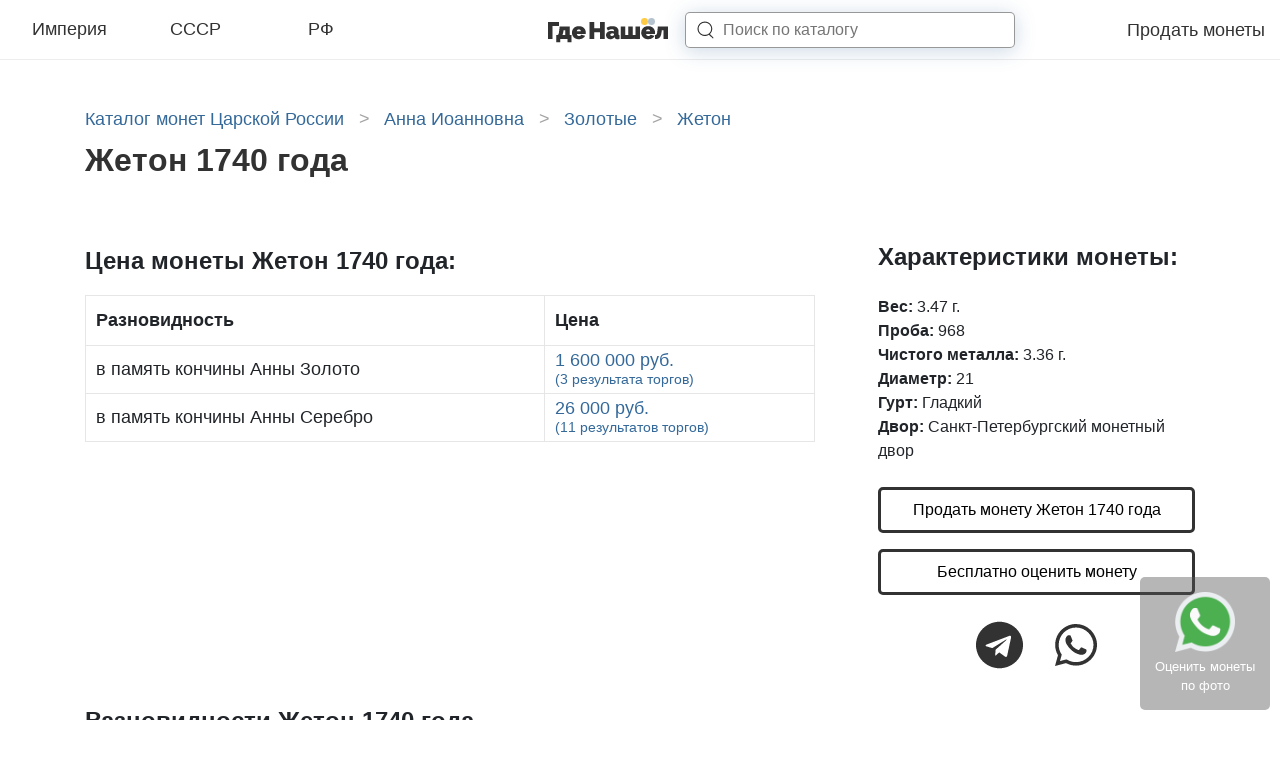

--- FILE ---
content_type: text/html; charset=UTF-8
request_url: https://gdenashel.ru/coins/imperiya/anna-ioannovna/zoloto/jeton/jeton-1740-13599
body_size: 18587
content:
<!DOCTYPE html>

<head>
  <meta http-equiv="Content-Type" content="text/html; charset=UTF-8"/>
<meta name="viewport" content="width=device-width, initial-scale=1.0">
<meta name="csrf-token" content="BnyLilLjQ2Z6dYj2tWl9qZ65lTekrHaqhO3ee9Wd">

  <title>Жетон 1740 года, стоимость царской монеты Анны Иоанновны по аукционам</title>

  <meta name="description" content="Цена монеты Жетон 1740 года в зависимости от сохранности и разновидностей по прошедшим аукционам составляет от 26 000 рублей до 1 600 000 рублей. Качественные фото с подробным описанием.">

  <meta property="og:title" content="Жетон 1740 года, стоимость царской монеты Анны Иоанновны по аукционам"/>
  <meta property="og:description" content="Цена монеты Жетон 1740 года в зависимости от сохранности и разновидностей по прошедшим аукционам составляет от 26 000 рублей до 1 600 000 рублей. Качественные фото с подробным описанием."/>
  <meta property="og:image" content="https://gdenashel.ru//img/front/logo.png"/>
  <link rel="shortcut icon" type="image/png" href="/favicon.jpg"/>

  
  
  
      <meta name="robots" content="noindex, follow"/>
  
  <link rel="preload" as="font" href="/assets/fonts/vendor/@fontsource/raleway/files/raleway-cyrillic-variable-wghtOnly-normal.woff2?ae2c19b550a2cfaa" type="font/woff2" crossorigin="anonymous">
  <link rel="preload" as="font" href="/assets/fonts/vendor/@fontsource/raleway/files/raleway-latin-variable-wghtOnly-normal.woff2?4667c63331276074" type="font/woff2" crossorigin="anonymous">
  <link rel="preload" as="script" href="/assets/front/js/app.js?id=d48f76407941346d914fe67b482073ab">

      <style>
      @charset "UTF-8";html{-ms-overflow-style:scrollbar}*,:after,:before,html{box-sizing:border-box}html{-webkit-text-size-adjust:100%;font-family:sans-serif;line-height:1.15}header{display:block}body{background-color:#fff;color:#212529;font-size:1rem;font-weight:400;line-height:1.5;text-align:left}h1,h4{margin-bottom:.5rem;margin-top:0}p{margin-bottom:1rem;margin-top:0}ul{margin-bottom:1rem}ul{margin-top:0}strong{font-weight:600}a{background-color:transparent;color:#34699a;text-decoration:none}svg{vertical-align:middle}svg{overflow:hidden}button{border-radius:0}button,input{font-family:inherit;font-size:inherit;line-height:inherit;margin:0}button,input{overflow:visible}button{text-transform:none}[type=button],button{-webkit-appearance:button}[type=button]::-moz-focus-inner,button::-moz-focus-inner{border-style:none;padding:0}::-webkit-file-upload-button{-webkit-appearance:button;font:inherit}.container-fluid,.container-xl{margin-left:auto;margin-right:auto;padding-left:15px;padding-right:15px;width:100%}@media (min-width:1200px){.container-xl{max-width:1140px}}.row{display:flex;flex-wrap:wrap;margin-left:-15px;margin-right:-15px}.col-12,.col-4,.col-8,.col-lg-4,.col-lg-8,.col-sm-8{padding-left:15px;padding-right:15px;position:relative;width:100%}.col-4{flex:0 0 33.3333333333%;max-width:33.3333333333%}.col-8{flex:0 0 66.6666666667%;max-width:66.6666666667%}.col-12{flex:0 0 100%;max-width:100%}@media (min-width:576px){.col-sm-8{flex:0 0 66.6666666667%;max-width:66.6666666667%}}@media (min-width:992px){.col-lg-4{flex:0 0 33.3333333333%;max-width:33.3333333333%}.col-lg-8{flex:0 0 66.6666666667%;max-width:66.6666666667%}}.d-none{display:none!important}.d-inline{display:inline!important}.d-flex{display:flex!important}@media (min-width:992px){.d-lg-none{display:none!important}.d-lg-flex{display:flex!important}}.flex-column{flex-direction:column!important}.justify-content-end{justify-content:flex-end!important}.justify-content-between{justify-content:space-between!important}.align-items-center{align-items:center!important}@media (min-width:992px){.justify-content-lg-center{justify-content:center!important}}.mb-3{margin-bottom:1rem!important}.pr-2{padding-right:.5rem!important}.pb-3{padding-bottom:1rem!important}.pb-4{padding-bottom:1.5rem!important}.pt-5,.py-5{padding-top:3rem!important}.pb-5,.py-5{padding-bottom:3rem!important}@media (min-width:992px){.pl-lg-5{padding-left:3rem!important}}h1,h4{font-weight:500;line-height:1.2;margin-bottom:.5rem}h1{font-size:2.5rem}h4{font-size:1.5rem}.list-inline{list-style:none;padding-left:0}.modal{display:none;height:100%;left:0;outline:0;overflow:hidden;position:fixed;top:0;width:100%;z-index:1050}.modal-dialog{margin:.5rem;position:relative;width:auto}.modal.fade .modal-dialog{transform:translateY(-50px)}.modal-dialog-centered{align-items:center;display:flex;min-height:calc(100% - 1rem)}.modal-dialog-centered:before{content:"";display:block;height:calc(100vh - 1rem);height:-moz-min-content;height:min-content}.modal-content{background-clip:padding-box;background-color:#fff;border:1px solid rgba(0,0,0,.2);border-radius:.3rem;display:flex;flex-direction:column;outline:0;position:relative;width:100%}.modal-body{flex:1 1 auto;padding:1rem;position:relative}@media (min-width:576px){.modal-dialog{margin:1.75rem auto;max-width:500px}.modal-dialog-centered{min-height:calc(100% - 3.5rem)}.modal-dialog-centered:before{height:calc(100vh - 3.5rem);height:-moz-min-content;height:min-content}}.hamburger{background-color:transparent;border:0;color:inherit;display:inline-block;font:inherit;margin:0;overflow:visible;padding:0;text-transform:none}.hamburger-box{display:inline-block;height:24px;position:relative;width:30px}.hamburger-inner{display:block;margin-top:-2px;top:50%}.hamburger-inner,.hamburger-inner:after,.hamburger-inner:before{background-color:#000;border-radius:4px;height:4px;position:absolute;width:30px}.hamburger-inner:after,.hamburger-inner:before{content:"";display:block}.hamburger-inner:before{top:-10px}.hamburger-inner:after{bottom:-10px}.hamburger--collapse .hamburger-inner{bottom:0;top:auto}.hamburger--collapse .hamburger-inner:after{top:-20px}body{margin:0;padding:0}html{font-family:Raleway,sans-serif}@media (max-width:320px){html{font-size:12px}}@media (max-width:575.98px){html{font-size:13px}}@media (min-width:576px) and (max-width:767.98px){html{font-size:14px}}@media (min-width:768px) and (max-width:991.98px){html{font-size:15px}}@media (min-width:992px) and (max-width:1199.98px){html{font-size:16px}}@media (min-width:1200px){html{font-size:16px}}body{font-family:Raleway,sans-serif}@supports (font-variation-settings:normal){body{font-family:RalewayVariable,sans-serif}}::-webkit-scrollbar{height:5px;width:5px}::-webkit-scrollbar-button{background-color:#666}::-webkit-scrollbar-track{background-color:#999}::-webkit-scrollbar-track-piece{background-color:#e4e4e4}::-webkit-scrollbar-thumb{background-color:#666;height:50px}::-webkit-scrollbar-corner{background-color:#999}.lds-ellipsis{height:40px;margin:0 auto;position:relative;width:80px}.lds-ellipsis div{animation-timing-function:cubic-bezier(0,1,1,0);background:#34699a;border-radius:50%;height:13px;position:absolute;top:16px;width:13px}.lds-ellipsis div:first-child{animation:lds-ellipsis1 .6s infinite;left:8px}.lds-ellipsis div:nth-child(2){animation:lds-ellipsis2 .6s infinite;left:8px}.lds-ellipsis div:nth-child(3){animation:lds-ellipsis2 .6s infinite;left:32px}.lds-ellipsis div:nth-child(4){animation:lds-ellipsis3 .6s infinite;left:56px}@keyframes lds-ellipsis1{0%{transform:scale(0)}to{transform:scale(1)}}@keyframes lds-ellipsis3{0%{transform:scale(1)}to{transform:scale(0)}}@keyframes lds-ellipsis2{0%{transform:translate(0)}to{transform:translate(24px)}}.breadcrumbs{margin:0 0 10px;width:100%}.breadcrumbs a,.breadcrumbs span{color:#34699a;font-size:1.125rem;font-weight:300;line-height:normal}.breadcrumbs span.arrow{color:#a4a4a4;display:inline-block;margin:0 10px}.catalogNav{background-color:#fff;display:none;height:768px;height:calc(100vh - 60px);left:0;margin:auto;max-width:1980px;position:fixed;right:0;top:60px;width:100%;z-index:9999}@media screen and (min-width:991.98px){.catalogNav{background:#fff}}@media screen and (max-width:979.99px){.catalogNav{background:#fff}}@media (max-width:991.98px){.catalogNav{overflow-y:scroll;padding-bottom:15vh}}@media (min-width:992px){.coinView__sticky{background:#fff;position:sticky;top:90px}}.coinView__price-title{font-size:1.5rem}.coinView__price-title{display:block;font-weight:600;padding-bottom:1rem}.coinView__button{border:3px solid #323232;border-radius:5px;color:#000;display:block;font-size:1rem;font-weight:400;padding:.5rem 10px;text-align:center}.coinViewModal__title{font-size:1.5rem;font-weight:600;padding-bottom:1.5rem}.coinViewModal .modal-body{padding:2rem}.coinViewModal__icon{color:#000;font-size:3rem;margin-right:3rem}.page-catalog__h1{color:#323232;font-size:2rem;font-style:normal;font-weight:800;line-height:normal;margin-bottom:1rem}.svg-inline--fa,svg:not(:root).svg-inline--fa{overflow:visible}.svg-inline--fa{display:inline-block;font-size:inherit;height:1em;vertical-align:-.125em}.footer-link{background:rgba(86,86,86,.43);border-radius:5px;bottom:10px;padding:15px;position:fixed;right:10px;z-index:98}.footer-link__text{color:#fff;display:block;font-size:13px;text-align:center}.footer-link .icon-whatsapp{background:url(/img/landing/whatsapp.png);background-repeat:no-repeat;background-size:cover;display:inline-block;height:60px;width:60px}.headerNav{background:#fff;border-bottom:1px solid #ededed;height:60px;left:0;position:sticky;right:0;top:0;width:100%;z-index:10000}.headerNav .container-fluid{max-width:1980px}.headerNav .container-fluid,.headerNav .row{height:60px}.headerNav__categories{max-width:360px;width:100%}.headerNav__category-link{border-bottom:2px solid transparent;color:#323232;display:block;font-size:18px;font-style:normal;font-weight:300;line-height:normal;padding:0 0 4px;position:relative;text-align:center;top:2px;width:30%}.headerNav__logo{height:29px;text-align:center;width:123px}@media (min-width:992px){.headerNav__logo{margin-right:4rem}}.headerNav__menu-link{color:#323232;font-size:18px;font-style:normal;font-weight:300;margin-left:1.5rem}.headerNav__search-input{border:1px solid rgba(50,50,50,.5);border-radius:5px;box-shadow:0 3px 20px rgba(52,105,154,.25);box-sizing:border-box;height:100%;margin:0;width:100%;z-index:9}.headerNav__search-button{fill:#323232;z-index:10}.headerNav__search-close{display:none}.headerNav__search-results-wrap{background:#fff;box-shadow:0 3px 10px rgba(0,0,0,.15);display:none}.headerNav__search-results{max-height:calc(100vh - 55px);overflow-y:scroll;padding:10px 20px}.headerNav__search-spinner{padding:10px 20px}@media (min-width:992px){.headerNav__search-form{align-items:center;display:flex;height:36px;position:relative}.headerNav__search-input-wrap{height:36px;left:-3rem;min-width:230px;position:absolute;width:100%}.headerNav__search-input{padding-left:2.3rem}.headerNav__search-button{height:1.1rem;margin-left:-2.3rem;width:1.1rem}.headerNav__search-results-wrap{left:0;min-width:60vw;position:absolute;top:90%;width:100%}}@media (min-width:1200px){.headerNav__search-input-wrap{min-width:330px}}@media (max-width:991.98px){.headerNav__search-input-wrap{height:0;min-width:calc(100vw - 45px);overflow:hidden;position:absolute;right:15px;top:50%;transform:translateY(-50%);width:100%;z-index:8}.headerNav__search-input{padding:2px 15px}.headerNav__search-button{height:1.5rem;margin-left:1.5rem;width:1.5rem}.headerNav__search-close{fill:#3f3f3f;height:1rem;position:absolute;right:20px;top:50%;transform:translateY(-50%);width:.9rem;z-index:11}.headerNav__search-results-wrap{display:none;position:absolute;right:0;top:90%;width:100vw}}    </style>

    <noscript>
      <link href="/assets/front/css/style.css?id=fcdb01064d111d82aeb1a4fae4d436d8" rel="stylesheet" type="text/css"/>
    </noscript>
    <script>
      (function(w){"use strict";if(!w.loadCSS){w.loadCSS=function(){}}var rp=loadCSS.relpreload={};rp.support=function(){var ret;try{ret=w.document.createElement("link").relList.supports("preload")}catch(e){ret=false}return function(){return ret}}();rp.bindMediaToggle=function(link){var finalMedia=link.media||"all";function enableStylesheet(){link.media=finalMedia}if(link.addEventListener){link.addEventListener("load",enableStylesheet)}else if(link.attachEvent){link.attachEvent("onload",enableStylesheet)}setTimeout(function(){link.rel="stylesheet";link.media="only x"});setTimeout(enableStylesheet,3e3)};rp.poly=function(){if(rp.support()){return}var links=w.document.getElementsByTagName("link");for(var i=0;i<links.length;i++){var link=links[i];if(link.rel==="preload"&&link.getAttribute("as")==="style"&&!link.getAttribute("data-loadcss")){link.setAttribute("data-loadcss",true);rp.bindMediaToggle(link)}}};if(!rp.support()){rp.poly();var run=w.setInterval(rp.poly,500);if(w.addEventListener){w.addEventListener("load",function(){rp.poly();w.clearInterval(run)})}else if(w.attachEvent){w.attachEvent("onload",function(){rp.poly();w.clearInterval(run)})}}if(typeof exports!=="undefined"){exports.loadCSS=loadCSS}else{w.loadCSS=loadCSS}})(typeof global!=="undefined"?global:this);
    </script>
    <link rel="preload" href="/assets/front/css/style.css?id=fcdb01064d111d82aeb1a4fae4d436d8" as="style" onload="this.rel='stylesheet'">
  </head>

<body class="index ">

  <header class="headerNav">
  <div class="container-fluid">
    <div class="row">
      <div class="col-4 d-none d-lg-flex">
        <div class="headerNav__categories d-flex justify-content-between align-items-center">
                      <a href="https://gdenashel.ru/coins/imperiya" data-slug="imperiya" class="headerNav__category-link js-open-catalog-nav">Империя</a>
                      <a href="https://gdenashel.ru/coins/sssr" data-slug="sssr" class="headerNav__category-link js-open-catalog-nav">СССР</a>
                      <a href="https://gdenashel.ru/coins/rf" data-slug="rf" class="headerNav__category-link js-open-catalog-nav">РФ</a>
                  </div>
      </div>
      <div class="col-4 d-flex align-items-center d-lg-none headerNav__burger-menu">
        <button class="hamburger hamburger--collapse js-open-catalog-nav-mobile" type="button">
                  <span class="hamburger-box">
                    <span class="hamburger-inner"></span>
                  </span>
        </button>
      </div>
      <div class="col-8 col-sm-8 col-lg-4 d-flex align-items-center justify-content-between justify-content-lg-center" style="z-index: 10;">
        <a class="headerNav__logo" href="/"></a>

        <form class="headerNav__search-form" action="https://gdenashel.ru/search">
          <input type="hidden" name="_token" value="BnyLilLjQ2Z6dYj2tWl9qZ65lTekrHaqhO3ee9Wd">          <div class="headerNav__search-input-wrap">
            <input type="text" name="q" placeholder="Поиск по каталогу" class="headerNav__search-input">
          </div>

          <svg width="16" height="16" viewBox="0 0 16 16" fill="none" xmlns="http://www.w3.org/2000/svg" class="headerNav__search-button">
            <path d="M11.8391 11.4018C11.6362 11.2145 11.3199 11.2272 11.1326 11.4301C10.9453 11.633 10.9579 11.9493 11.1609 12.1366L11.8391 11.4018ZM14.6609 15.3674C14.8638 15.5547 15.1801 15.5421 15.3674 15.3391C15.5547 15.1362 15.5421 14.8199 15.3391 14.6326L14.6609 15.3674ZM7.41667 13.3462C11.1982 13.3462 14.3333 10.5074 14.3333 6.92308H13.3333C13.3333 9.88123 10.7228 12.3462 7.41667 12.3462V13.3462ZM14.3333 6.92308C14.3333 3.33878 11.1982 0.5 7.41667 0.5V1.5C10.7228 1.5 13.3333 3.96492 13.3333 6.92308H14.3333ZM7.41667 0.5C3.63513 0.5 0.5 3.33878 0.5 6.92308H1.5C1.5 3.96492 4.11055 1.5 7.41667 1.5V0.5ZM0.5 6.92308C0.5 10.5074 3.63513 13.3462 7.41667 13.3462V12.3462C4.11055 12.3462 1.5 9.88123 1.5 6.92308H0.5ZM11.1609 12.1366L14.6609 15.3674L15.3391 14.6326L11.8391 11.4018L11.1609 12.1366Z"/>
          </svg>

          <svg width="16" height="18" viewBox="0 0 16 18" fill="none" xmlns="http://www.w3.org/2000/svg" class="headerNav__search-close">
            <path d="M2.016 0.959999L7.608 8.4L13.2 0.959999H15.048L8.496 9.6L14.856 18H13.008L7.608 10.8L2.208 18H0.312L6.672 9.6L0.12 0.959999H2.016Z" M/>
          </svg>
        </form>

        <div class="headerNav__search-results-wrap">
          <div class="headerNav__search-spinner">
            <div class="lds-ellipsis">
              <div></div>
              <div></div>
              <div></div>
              <div></div>
            </div>
          </div>
          <div class="headerNav__search-results"></div>
        </div>
      </div>
      <div class="d-none d-lg-flex col-lg-4 align-items-center justify-content-end" style="z-index: 9;">
        <div class="headerNav__menu align-items-center justify-content-end">
          <a href="https://gdenashel.ru/prodat-monety" class="headerNav__menu-link">Продать монеты</a>
        </div>
      </div>
    </div>
  </div>
</header>


  <div class="container-xl py-5 coinView">
      <ul class="breadcrumbs list-inline" itemscope itemtype="https://schema.org/BreadcrumbList">
      <li class="d-inline" itemprop="itemListElement" itemscope itemtype="https://schema.org/ListItem">
      <a href="https://gdenashel.ru/coins/imperiya" itemprop="item">
        <span itemprop="name">Каталог монет Царской России</span>
      </a>
              <span class="arrow">&gt;</span>
            <meta itemprop="position" content="1"/>
    </li>
      <li class="d-inline" itemprop="itemListElement" itemscope itemtype="https://schema.org/ListItem">
      <a href="https://gdenashel.ru/coins/imperiya/anna-ioannovna" itemprop="item">
        <span itemprop="name">Анна Иоанновна</span>
      </a>
              <span class="arrow">&gt;</span>
            <meta itemprop="position" content="2"/>
    </li>
      <li class="d-inline" itemprop="itemListElement" itemscope itemtype="https://schema.org/ListItem">
      <a href="https://gdenashel.ru/coins/imperiya/anna-ioannovna/zoloto" itemprop="item">
        <span itemprop="name">Золотые</span>
      </a>
              <span class="arrow">&gt;</span>
            <meta itemprop="position" content="3"/>
    </li>
      <li class="d-inline" itemprop="itemListElement" itemscope itemtype="https://schema.org/ListItem">
      <a href="https://gdenashel.ru/coins/imperiya/anna-ioannovna/zoloto/jeton" itemprop="item">
        <span itemprop="name">Жетон</span>
      </a>
            <meta itemprop="position" content="4"/>
    </li>
  </ul>

          <h1 class="page-catalog__h1">  Жетон 1740 года
</h1>
    
    
    <div class="row pt-5">
      <div class="col-12 col-lg-8 d-flex flex-column">
          
  
  
      <div class="pb-5">
      <strong class="coinView__price-title">Цена монеты Жетон 1740 года:</strong>

      <div class="coinTableAdapt-v2">
  <table class="coinTableAdapt-v2__table" style="width: 100%;">
    <tr class="coinTableAdapt-v2__thead-row">
                  <th class="coinTableAdapt-v2__cell">
        <strong>Разновидность</strong>
      </th>
      <th class="coinTableAdapt-v2__cell">
        <strong>Цена</strong>
      </th>
    </tr>

          
              
                  <tr class="coinTableAdapt-v2__row">
                        
            <td class="coinTableAdapt-v2__cell">
              в память кончины Анны Золото
            </td>
            <td class="coinTableAdapt-v2__cell coinTableAdapt-v2__cell--price">
                              <a href="?child_id=5937#sales">
                  1 600 000 руб.
                  <br>
                  <small>(3 результата торгов)</small>
                </a>
                          </td>
          </tr>
                  <tr class="coinTableAdapt-v2__row">
                        
            <td class="coinTableAdapt-v2__cell">
              в память кончины Анны Серебро
            </td>
            <td class="coinTableAdapt-v2__cell coinTableAdapt-v2__cell--price">
                              <a href="?child_id=5938#sales">
                  26 000 руб.
                  <br>
                  <small>(11 результатов торгов)</small>
                </a>
                          </td>
          </tr>
                    </table>
</div>
    </div>
  
        </div>

      <div class="col-12 col-lg-4 pl-lg-5">
          <div class="pb-4" style="height: 100%">
    
    <div class="coinView__sticky">
      <div class="coinView__attributes pb-4 ">
        <h4 class="coinView__price-title">Характеристики монеты:</h4>
        <strong>Вес:</strong> 3.47 г.
  <br>
  <strong>Проба:</strong> 968
  <br>
  <strong>Чистого металла:</strong> 3.36 г.
  <br>
  <strong>Диаметр:</strong> 21
  <br>
  <strong>Гурт:</strong> Гладкий
  <br>
  <strong>Двор:</strong> Санкт-Петербургский монетный двор
  <br>
      </div>

              <a href="https://gdenashel.ru/prodat-monety" class="coinView__button mb-3 js-modal-coin-view" data-type="sell">Продать монету Жетон 1740 года</a>

        <a href="https://gdenashel.ru/prodat-monety" class="coinView__button mb-3 js-modal-coin-view" data-type="evaluate">Бесплатно оценить монету</a>

        <div class="d-flex align-items-center justify-content-center">
          <a href="viber://pa?chatURI=gdenashel" target="_blank" class="coinView__icon coinView__icon--vb"><i class="fab fa-viber"><svg class="svg-inline--fa fa-viber fa-w-16" aria-hidden="true" focusable="false" data-prefix="fab" data-icon="viber" role="img" xmlns="http://www.w3.org/2000/svg" viewBox="0 0 512 512" data-fa-i2svg="">
  <path fill="currentColor" d="M444 49.9C431.3 38.2 379.9.9 265.3.4c0 0-135.1-8.1-200.9 52.3C27.8 89.3 14.9 143 13.5 209.5c-1.4 66.5-3.1 191.1 117 224.9h.1l-.1 51.6s-.8 20.9 13 25.1c16.6 5.2 26.4-10.7 42.3-27.8 8.7-9.4 20.7-23.2 29.8-33.7 82.2 6.9 145.3-8.9 152.5-11.2 16.6-5.4 110.5-17.4 125.7-142 15.8-128.6-7.6-209.8-49.8-246.5zM457.9 287c-12.9 104-89 110.6-103 115.1-6 1.9-61.5 15.7-131.2 11.2 0 0-52 62.7-68.2 79-5.3 5.3-11.1 4.8-11-5.7 0-6.9.4-85.7.4-85.7-.1 0-.1 0 0 0-101.8-28.2-95.8-134.3-94.7-189.8 1.1-55.5 11.6-101 42.6-131.6 55.7-50.5 170.4-43 170.4-43 96.9.4 143.3 29.6 154.1 39.4 35.7 30.6 53.9 103.8 40.6 211.1zm-139-80.8c.4 8.6-12.5 9.2-12.9.6-1.1-22-11.4-32.7-32.6-33.9-8.6-.5-7.8-13.4.7-12.9 27.9 1.5 43.4 17.5 44.8 46.2zm20.3 11.3c1-42.4-25.5-75.6-75.8-79.3-8.5-.6-7.6-13.5.9-12.9 58 4.2 88.9 44.1 87.8 92.5-.1 8.6-13.1 8.2-12.9-.3zm47 13.4c.1 8.6-12.9 8.7-12.9.1-.6-81.5-54.9-125.9-120.8-126.4-8.5-.1-8.5-12.9 0-12.9 73.7.5 133 51.4 133.7 139.2zM374.9 329v.2c-10.8 19-31 40-51.8 33.3l-.2-.3c-21.1-5.9-70.8-31.5-102.2-56.5-16.2-12.8-31-27.9-42.4-42.4-10.3-12.9-20.7-28.2-30.8-46.6-21.3-38.5-26-55.7-26-55.7-6.7-20.8 14.2-41 33.3-51.8h.2c9.2-4.8 18-3.2 23.9 3.9 0 0 12.4 14.8 17.7 22.1 5 6.8 11.7 17.7 15.2 23.8 6.1 10.9 2.3 22-3.7 26.6l-12 9.6c-6.1 4.9-5.3 14-5.3 14s17.8 67.3 84.3 84.3c0 0 9.1.8 14-5.3l9.6-12c4.6-6 15.7-9.8 26.6-3.7 14.7 8.3 33.4 21.2 45.8 32.9 7 5.7 8.6 14.4 3.8 23.6z"></path>
</svg>
</i></a>
          <a href="tg://resolve?domain=gdenashel_bot" target="_blank" class="coinView__icon coinView__icon--tg"><i class="fab fa-telegram"><svg class="svg-inline--fa fa-telegram fa-w-16" aria-hidden="true" focusable="false" data-prefix="fab" data-icon="telegram" role="img" xmlns="http://www.w3.org/2000/svg" viewBox="0 0 496 512" data-fa-i2svg="">
  <path fill="currentColor" d="M248 8C111 8 0 119 0 256s111 248 248 248 248-111 248-248S385 8 248 8zm121.8 169.9l-40.7 191.8c-3 13.6-11.1 16.9-22.4 10.5l-62-45.7-29.9 28.8c-3.3 3.3-6.1 6.1-12.5 6.1l4.4-63.1 114.9-103.8c5-4.4-1.1-6.9-7.7-2.5l-142 89.4-61.2-19.1c-13.3-4.2-13.6-13.3 2.8-19.7l239.1-92.2c11.1-4 20.8 2.7 17.2 19.5z"></path>
</svg>
</i></a>
          <a href="https://api.whatsapp.com/send?phone=79264229887" target="_blank" class="coinView__icon coinView__icon--wa"><i class="fab fa-whatsapp"><svg class="svg-inline--fa fa-whatsapp fa-w-14" aria-hidden="true" focusable="false" data-prefix="fab" data-icon="whatsapp" role="img" xmlns="http://www.w3.org/2000/svg" viewBox="0 0 448 512" data-fa-i2svg="">
  <path fill="currentColor" d="M380.9 97.1C339 55.1 283.2 32 223.9 32c-122.4 0-222 99.6-222 222 0 39.1 10.2 77.3 29.6 111L0 480l117.7-30.9c32.4 17.7 68.9 27 106.1 27h.1c122.3 0 224.1-99.6 224.1-222 0-59.3-25.2-115-67.1-157zm-157 341.6c-33.2 0-65.7-8.9-94-25.7l-6.7-4-69.8 18.3L72 359.2l-4.4-7c-18.5-29.4-28.2-63.3-28.2-98.2 0-101.7 82.8-184.5 184.6-184.5 49.3 0 95.6 19.2 130.4 54.1 34.8 34.9 56.2 81.2 56.1 130.5 0 101.8-84.9 184.6-186.6 184.6zm101.2-138.2c-5.5-2.8-32.8-16.2-37.9-18-5.1-1.9-8.8-2.8-12.5 2.8-3.7 5.6-14.3 18-17.6 21.8-3.2 3.7-6.5 4.2-12 1.4-32.6-16.3-54-29.1-75.5-66-5.7-9.8 5.7-9.1 16.3-30.3 1.8-3.7.9-6.9-.5-9.7-1.4-2.8-12.5-30.1-17.1-41.2-4.5-10.8-9.1-9.3-12.5-9.5-3.2-.2-6.9-.2-10.6-.2-3.7 0-9.7 1.4-14.8 6.9-5.1 5.6-19.4 19-19.4 46.3 0 27.3 19.9 53.7 22.6 57.4 2.8 3.7 39.1 59.7 94.8 83.8 35.2 15.2 49 16.5 66.6 13.9 10.7-1.6 32.8-13.4 37.4-26.4 4.6-13 4.6-24.1 3.2-26.4-1.3-2.5-5-3.9-10.5-6.6z"></path>
</svg>
</i></a>
        </div>
          </div>


      </div>
      </div>
    </div>

          <div class="pb-4 hidden-content">
      <h2 class="coinView__price-title">Разновидности Жетон 1740 года</h2>

      <div class="hidden-content__hidden">
                  <div class="row pb-4">
            <div class="col-12 col-lg-8 pb-3">
              <div class="anchorFixed" id="coin-5937"></div>
              <h3 class="coinView__child-title">Жетон 1740 года  в память кончины Анны Золото</h3>

              <div class="coinView__imagesBlock row">
                <div class="col-6">
                  <img alt="Аверс Жетон 1740 года  в память кончины Анны" src="https://gdenashel.ru/storage/resized/400x/coins/oI/Do2E9ksOK1dUWmrIldbNgXEHQvg3.jpg">
                </div>
                <div class="col-6">
                  <img alt="Реверс Жетон 1740 года  в память кончины Анны" src="https://gdenashel.ru/storage/resized/400x/coins/Kv/ZBTYC4OdSozrAk95etSP5yvVkPlw.jpg">
                </div>
              </div>
            </div>

            <div class="col-lg-4 pl-lg-5 pb-4">
              <div class="coinView__price-total pb-3">
    <div class="d-flex">
      <div class="pr-3">
        <svg style="width: 40px; height: 50px;" enable-background="new 0 0 512 512" height="512" viewBox="0 0 512 512" width="512" xmlns="http://www.w3.org/2000/svg"><g><path d="m512 482h-30v-302h-91v302h-30v-182h-90v182h-30v-242h-90v242h-30v-152h-91v152h-30v30h512z"/><path d="m512 120v-120h-121v30h69.789l-144.789 143.789-120-120-191.605 190.606 21.21 21.21 170.395-169.394 120 120 166-165v68.789z"/></g></svg>
      </div>
      <div>
                  <div class="pb-3">
            <strong>1 600 000 рублей -</strong> стоимость монеты по результатам прошедших аукционов в средней сохранности (VF-AU)
          </div>
                
                  <div class="pb-3">
            <a href="?child_id=5937#sales">Перейти к проходам (3)</a>
          </div>
              </div>
    </div>
  </div>

  <div class="coinView__metal-total pb-3">
    <div class="d-flex">
      <div class="pr-2">
        <svg style="width: 40px; height: 50px;" version="1.1" xmlns="http://www.w3.org/2000/svg" xmlns:xlink="http://www.w3.org/1999/xlink" x="0px" y="0px"
                     viewBox="0 0 512 512" xml:space="preserve">
            <path d="M476.062,211.48l-29.922-7.484l2.953-1.32l-35.922-81.969l-71.859-17.961L99.914,208.277L82.531,243.05l-45.492,19.883
              L0,337.035l125.781,36.125l125.781,36.094L512,293.441L476.062,211.48z M421.031,191.809L194.359,292.613l-11.57-57.844
              l215.164-95.633L421.031,191.809z M427.594,221.348L231.36,308.567l-12.383-3.562l195.508-86.93L427.594,221.348z
               M343.188,125.199l21.5,5.375l-196.234,87.219l-22.359-6.422L343.188,125.199z M30.563,323.629l22.078-44.188l46.172,13.266
              l10.719,53.578L30.563,323.629z M107.742,273.067l-14.312-4.109l22.086-44.165l46.172,13.258l10.719,53.578l-62.422-17.906
              l0.023-0.578L107.742,273.067z M131.484,347.27l-9.586-47.953l35.664,10.25l-16.781,33.562L131.484,347.27z M156.336,359.722
              l22.078-44.156l46.18,13.25l10.719,53.594L156.336,359.722z M245.696,325.535L460.86,229.91l23.078,52.672L257.266,383.379
              L245.696,325.535z"/>
        </svg>
      </div>
      <div>
        <div class="pb-3">
          <strong>39 077 рублей -</strong>
          цена металла (Золото) в монете по курсу ЦБ РФ на 16.01.2026
        </div>
      </div>
    </div>
  </div>

              <div class="pb-4">
                <strong>Металл:</strong> Золото
  <br>
  <strong>Вес:</strong> 3.47 г.
  <br>
  <strong>Проба:</strong> 968
  <br>
  <strong>Чистого металла:</strong> 3.36 г.
  <br>
              </div>
              <div class="pb-4">
                <strong>Биткин:</strong> R1
  <br>
              </div>

                          </div>
          </div>
                  <div class="row pb-4">
            <div class="col-12 col-lg-8 pb-3">
              <div class="anchorFixed" id="coin-5938"></div>
              <h3 class="coinView__child-title">Жетон 1740 года  в память кончины Анны Серебро</h3>

              <div class="coinView__imagesBlock row">
                <div class="col-6">
                  <img alt="Аверс Жетон 1740 года  в память кончины Анны" src="https://gdenashel.ru/storage/resized/400x/coins/Rp/QyMHt7xclB9DTAobJj5SRhwu6YBO.jpg">
                </div>
                <div class="col-6">
                  <img alt="Реверс Жетон 1740 года  в память кончины Анны" src="https://gdenashel.ru/storage/resized/400x/coins/aO/WG0kXCep1dkb4AMbHFnvylz1tL1i.jpg">
                </div>
              </div>
            </div>

            <div class="col-lg-4 pl-lg-5 pb-4">
              <div class="coinView__price-total pb-3">
    <div class="d-flex">
      <div class="pr-3">
        <svg style="width: 40px; height: 50px;" enable-background="new 0 0 512 512" height="512" viewBox="0 0 512 512" width="512" xmlns="http://www.w3.org/2000/svg"><g><path d="m512 482h-30v-302h-91v302h-30v-182h-90v182h-30v-242h-90v242h-30v-152h-91v152h-30v30h512z"/><path d="m512 120v-120h-121v30h69.789l-144.789 143.789-120-120-191.605 190.606 21.21 21.21 170.395-169.394 120 120 166-165v68.789z"/></g></svg>
      </div>
      <div>
                  <div class="pb-3">
            <strong>26 000 рублей -</strong> стоимость монеты по результатам прошедших аукционов в средней сохранности (VF-AU)
          </div>
                
                  <div class="pb-3">
            <a href="?child_id=5938#sales">Перейти к проходам (11)</a>
          </div>
              </div>
    </div>
  </div>

  <div class="coinView__metal-total pb-3">
    <div class="d-flex">
      <div class="pr-2">
        <svg style="width: 40px; height: 50px;" version="1.1" xmlns="http://www.w3.org/2000/svg" xmlns:xlink="http://www.w3.org/1999/xlink" x="0px" y="0px"
                     viewBox="0 0 512 512" xml:space="preserve">
            <path d="M476.062,211.48l-29.922-7.484l2.953-1.32l-35.922-81.969l-71.859-17.961L99.914,208.277L82.531,243.05l-45.492,19.883
              L0,337.035l125.781,36.125l125.781,36.094L512,293.441L476.062,211.48z M421.031,191.809L194.359,292.613l-11.57-57.844
              l215.164-95.633L421.031,191.809z M427.594,221.348L231.36,308.567l-12.383-3.562l195.508-86.93L427.594,221.348z
               M343.188,125.199l21.5,5.375l-196.234,87.219l-22.359-6.422L343.188,125.199z M30.563,323.629l22.078-44.188l46.172,13.266
              l10.719,53.578L30.563,323.629z M107.742,273.067l-14.312-4.109l22.086-44.165l46.172,13.258l10.719,53.578l-62.422-17.906
              l0.023-0.578L107.742,273.067z M131.484,347.27l-9.586-47.953l35.664,10.25l-16.781,33.562L131.484,347.27z M156.336,359.722
              l22.078-44.156l46.18,13.25l10.719,53.594L156.336,359.722z M245.696,325.535L460.86,229.91l23.078,52.672L257.266,383.379
              L245.696,325.535z"/>
        </svg>
      </div>
      <div>
        <div class="pb-3">
          <strong>478 рублей -</strong>
          цена металла (Серебро) в монете по курсу ЦБ РФ на 16.01.2026
        </div>
      </div>
    </div>
  </div>

              <div class="pb-4">
                <strong>Металл:</strong> Серебро
  <br>
  <strong>Вес:</strong> 2.59 г.
  <br>
  <strong>Проба:</strong> 802
  <br>
  <strong>Чистого металла:</strong> 2.08
  <br>
              </div>
              <div class="pb-4">
                              </div>

                          </div>
          </div>
              </div>

      <a href="#show-more" class="hidden-content__show-more">
        <strong>Показать полностью</strong>
      </a>
    </div>
  
    </div>

    
      <div class="container-xl coin-sales" id="sales">
      <form class="js-coin-sales-filters">
        <div class="row pb-4">
          <div class="col-12 col-lg-8">
            <div id="coinInfoArea">
              <h4 class="coin-sales__title">Зафиксированные продажи Жетон 1740 года на аукционах России и мира:</h4>

              <div class="coinView__imagesBlock row">
                <div class="col-12 col-sm-6">
                  <img alt="Аверс Жетон 1740 года" src="https://gdenashel.ru/storage/resized/400x/coins/oI/Do2E9ksOK1dUWmrIldbNgXEHQvg3.jpg">
                </div>
                <div class="col-12 col-sm-6">
                  <img alt="Реверс Жетон 1740 года" src="https://gdenashel.ru/storage/resized/400x/coins/Kv/ZBTYC4OdSozrAk95etSP5yvVkPlw.jpg">
                </div>
              </div>

                          </div>
          </div>

          <div class="col-12 col-lg-4 pl-lg-5">
                          <div class="coin-sales__filter-type-title">Разновидности монеты:</div>

              <label class="coin-sales-label js-coin-sale-label d-block">
                Все
                <input type="radio" name="child_id"  checked  value="">
                <span class="checkmark"></span>
              </label>

                                                                <label class="coin-sales-label js-coin-sale-label d-block">
                     в память кончины Анны Золото
                    <input type="radio" name="child_id" value="5937" >
                    <span class="checkmark"></span>
                  </label>
                                  <label class="coin-sales-label js-coin-sale-label d-block">
                     в память кончины Анны Серебро
                    <input type="radio" name="child_id" value="5938" >
                    <span class="checkmark"></span>
                  </label>
                                                    </div>
        </div>

        <div class="row">
          <div class="col-12 col-lg-10 order-2 order-lg-1">

            <div id="salesArea">
                              <div class="coin-sales__table">
  <div class="row coin-sales__row coin-sales__row--header d-none d-md-flex">
    <div class="col-12 col-md-4 coin-sales__cell coin-sales__cell--image d-flex align-items-center justify-content-center">
      Фото
    </div>
    <div class="col-12 col-md coin-sales__cell coin-sales__cell--info d-flex align-items-center flex-grow-1 mt-4 mt-md-0">
      Лот
    </div>
    <div class="col-6 col-md coin-sales__cell coin-sales__cell--grade-slab-safety d-flex align-items-center justify-content-start mt-2 mt-md-0 order-1 order-md-0">
      Состояние
    </div>
    <div class="col-6 col-md coin-sales__cell coin-sales__cell--price d-flex align-items-center mt-2 mt-md-0 order-0 order-md-1">
      Стоимость
    </div>
  </div>

      
    <div class="row coin-sales__row" onclick="window.location.href = 'https://gdenashel.ru/sale/90f7a180-129f-4ba9-ab9a-0c9fe91acf99';">
      <div class="col-12 col-md-4 coin-sales__cell coin-sales__cell--image d-flex align-items-center justify-content-center">
                              <img alt="Жетон 1740 года" class="coin-sales__image lozad"
                 data-src="https://gdenashel.ru/storage/resized/200x/sale/4C/TZ4gtB8F5Ja7gvTDxq5aglggpLkKrWjG8qp0ax24.jpg"
                 src="https://gdenashel.ru/img/front/400-min.jpg">
                                <img alt="Жетон 1740 года" class="coin-sales__image lozad"
                 data-src="https://gdenashel.ru/storage/resized/200x/sale/Xc/BeH016hdxCIHCyazTmDykjMir1llhh6WqsVwarCG.jpg"
                 src="https://gdenashel.ru/img/front/400-min.jpg">
                        </div>
      <div class="col-12 col-md coin-sales__cell coin-sales__cell--info d-flex align-items-center flex-grow-1 mt-4 mt-md-0">
        <a href="https://gdenashel.ru/sale/90f7a180-129f-4ba9-ab9a-0c9fe91acf99" style="color: black;">
          <strong style="display: inline-block; max-width: 240px; white-space: nowrap; overflow: hidden; text-overflow: ellipsis;">Жетон 1740 года</strong>
          <br>
          <strong>02.07.2020</strong>
          <br>
          <span>Русский Нумизматический Дом Онлайн-аукцион 66 Лот №13</span>
                  </a>
      </div>
      <div class="col-6 col-md coin-sales__cell coin-sales__cell--grade-slab-safety d-flex align-items-center justify-content-start mt-2 mt-md-0 order-1 order-md-0">
        <div>
                      <strong>XF</strong>
                  </div>
      </div>
      <div class="col-6 col-md coin-sales__cell coin-sales__cell--price d-flex align-items-center mt-2 mt-md-0 order-0 order-md-1">
        <div>
                      <strong>40 000 RUB</strong>
                  </div>
      </div>
    </div>
      
    <div class="row coin-sales__row" onclick="window.location.href = 'https://gdenashel.ru/sale/90d1c592-8de1-4960-8760-98ceb8f65d7b';">
      <div class="col-12 col-md-4 coin-sales__cell coin-sales__cell--image d-flex align-items-center justify-content-center">
                              <img alt="Жетон 1740 года" class="coin-sales__image lozad"
                 data-src="https://gdenashel.ru/storage/resized/200x/sale/EI/nZM2cgeLAAz0WlrRfTsy28RcpYxKeTvMfXcQb4Im.jpg"
                 src="https://gdenashel.ru/img/front/400-min.jpg">
                                <img alt="Жетон 1740 года" class="coin-sales__image lozad"
                 data-src="https://gdenashel.ru/storage/resized/200x/sale/M0/GERTEGZUl6NjMTHCVreKHGUVi5tIo6KMvEEOZAox.jpg"
                 src="https://gdenashel.ru/img/front/400-min.jpg">
                        </div>
      <div class="col-12 col-md coin-sales__cell coin-sales__cell--info d-flex align-items-center flex-grow-1 mt-4 mt-md-0">
        <a href="https://gdenashel.ru/sale/90d1c592-8de1-4960-8760-98ceb8f65d7b" style="color: black;">
          <strong style="display: inline-block; max-width: 240px; white-space: nowrap; overflow: hidden; text-overflow: ellipsis;">Жетон 1740 года</strong>
          <br>
          <strong>26.11.2019</strong>
          <br>
          <span>Аукционный дом Егоровых Коллекционные монеты и медали Лот №200</span>
                  </a>
      </div>
      <div class="col-6 col-md coin-sales__cell coin-sales__cell--grade-slab-safety d-flex align-items-center justify-content-start mt-2 mt-md-0 order-1 order-md-0">
        <div>
                      <strong>VF</strong>
                  </div>
      </div>
      <div class="col-6 col-md coin-sales__cell coin-sales__cell--price d-flex align-items-center mt-2 mt-md-0 order-0 order-md-1">
        <div>
                      <strong>12 000 RUB</strong>
                  </div>
      </div>
    </div>
      
    <div class="row coin-sales__row" onclick="window.location.href = 'https://gdenashel.ru/sale/91b9c30a-2c7e-4e4a-b7cf-d48380cf74be';">
      <div class="col-12 col-md-4 coin-sales__cell coin-sales__cell--image d-flex align-items-center justify-content-center">
                              <img alt="Жетон 1740 года" class="coin-sales__image lozad"
                 data-src="https://gdenashel.ru/storage/resized/200x/sale/5u/vgJi8z7fy4D3ZV5fq6IkMP25jzVXvh7wxXHLz1gX.jpg"
                 src="https://gdenashel.ru/img/front/400-min.jpg">
                                <img alt="Жетон 1740 года" class="coin-sales__image lozad"
                 data-src="https://gdenashel.ru/storage/resized/200x/sale/Cd/5smiwjQ71j6tc4vhzgu1Bn2pVe7YncU0HmVRMBaG.jpg"
                 src="https://gdenashel.ru/img/front/400-min.jpg">
                        </div>
      <div class="col-12 col-md coin-sales__cell coin-sales__cell--info d-flex align-items-center flex-grow-1 mt-4 mt-md-0">
        <a href="https://gdenashel.ru/sale/91b9c30a-2c7e-4e4a-b7cf-d48380cf74be" style="color: black;">
          <strong style="display: inline-block; max-width: 240px; white-space: nowrap; overflow: hidden; text-overflow: ellipsis;">Жетон 1740 года</strong>
          <br>
          <strong>29.08.2019</strong>
          <br>
          <span>Аукционный дом Александр Интернет-аукцион №27 Лот №58</span>
                  </a>
      </div>
      <div class="col-6 col-md coin-sales__cell coin-sales__cell--grade-slab-safety d-flex align-items-center justify-content-start mt-2 mt-md-0 order-1 order-md-0">
        <div>
                      <strong>XF</strong>
                  </div>
      </div>
      <div class="col-6 col-md coin-sales__cell coin-sales__cell--price d-flex align-items-center mt-2 mt-md-0 order-0 order-md-1">
        <div>
                      <strong>30 171 RUB</strong>
                  </div>
      </div>
    </div>
      
    <div class="row coin-sales__row" onclick="window.location.href = 'https://gdenashel.ru/sale/8e5230c7-a1f7-453f-aa19-01ef747ab5d9';">
      <div class="col-12 col-md-4 coin-sales__cell coin-sales__cell--image d-flex align-items-center justify-content-center">
                              <img alt="Жетон 1740 года" class="coin-sales__image lozad"
                 data-src="https://gdenashel.ru/storage/resized/200x/sale/a1/3vXYezOQidebivDvKmpz9GMmpbbS.jpg"
                 src="https://gdenashel.ru/img/front/400-min.jpg">
                                <img alt="Жетон 1740 года" class="coin-sales__image lozad"
                 data-src="https://gdenashel.ru/storage/resized/200x/sale/u7/NreZ0HShixOASUnff9v3PG4JHIuU.jpg"
                 src="https://gdenashel.ru/img/front/400-min.jpg">
                        </div>
      <div class="col-12 col-md coin-sales__cell coin-sales__cell--info d-flex align-items-center flex-grow-1 mt-4 mt-md-0">
        <a href="https://gdenashel.ru/sale/8e5230c7-a1f7-453f-aa19-01ef747ab5d9" style="color: black;">
          <strong style="display: inline-block; max-width: 240px; white-space: nowrap; overflow: hidden; text-overflow: ellipsis;">Жетон 1740 года</strong>
          <br>
          <strong>02.12.2018</strong>
          <br>
          <span>AURORA Очный Аукцион №1 Лот №60</span>
                  </a>
      </div>
      <div class="col-6 col-md coin-sales__cell coin-sales__cell--grade-slab-safety d-flex align-items-center justify-content-start mt-2 mt-md-0 order-1 order-md-0">
        <div>
                      <strong>AU</strong>
                  </div>
      </div>
      <div class="col-6 col-md coin-sales__cell coin-sales__cell--price d-flex align-items-center mt-2 mt-md-0 order-0 order-md-1">
        <div>
                      <strong>85 000 RUB</strong>
                  </div>
      </div>
    </div>
      
    <div class="row coin-sales__row" onclick="window.location.href = 'https://gdenashel.ru/sale/8e546388-b08b-41bb-86f0-7db2a952473f';">
      <div class="col-12 col-md-4 coin-sales__cell coin-sales__cell--image d-flex align-items-center justify-content-center">
                              <img alt="Жетон 1740 года" class="coin-sales__image lozad"
                 data-src="https://gdenashel.ru/storage/resized/200x/sale/An/2fsHeDjLGJVkk1CRTKIkZjlkBtoh.jpg"
                 src="https://gdenashel.ru/img/front/400-min.jpg">
                                <img alt="Жетон 1740 года" class="coin-sales__image lozad"
                 data-src="https://gdenashel.ru/storage/resized/200x/sale/to/kArSTZy3Q1Y30AadL12I4UKzIlQA.jpg"
                 src="https://gdenashel.ru/img/front/400-min.jpg">
                        </div>
      <div class="col-12 col-md coin-sales__cell coin-sales__cell--info d-flex align-items-center flex-grow-1 mt-4 mt-md-0">
        <a href="https://gdenashel.ru/sale/8e546388-b08b-41bb-86f0-7db2a952473f" style="color: black;">
          <strong style="display: inline-block; max-width: 240px; white-space: nowrap; overflow: hidden; text-overflow: ellipsis;">Жетон 1740 года</strong>
          <br>
          <strong>23.04.2016</strong>
          <br>
          <span>Редкие Монеты Аукцион № 7 Лот №309</span>
                  </a>
      </div>
      <div class="col-6 col-md coin-sales__cell coin-sales__cell--grade-slab-safety d-flex align-items-center justify-content-start mt-2 mt-md-0 order-1 order-md-0">
        <div>
                      <strong>AU</strong>
                  </div>
      </div>
      <div class="col-6 col-md coin-sales__cell coin-sales__cell--price d-flex align-items-center mt-2 mt-md-0 order-0 order-md-1">
        <div>
                      <strong>98 888 RUB</strong>
            <br>
            <span>1 500 USD</span>
                  </div>
      </div>
    </div>
      
    <div class="row coin-sales__row" onclick="window.location.href = 'https://gdenashel.ru/sale/989272d5-4b96-4539-9798-e86b194b2dff';">
      <div class="col-12 col-md-4 coin-sales__cell coin-sales__cell--image d-flex align-items-center justify-content-center">
                              <img alt="Аверс" class="coin-sales__image" src="https://gdenashel.ru/img/front/400-min.jpg">
                                <img alt="Реверс" class="coin-sales__image" src="https://gdenashel.ru/img/front/400-min.jpg">
                        </div>
      <div class="col-12 col-md coin-sales__cell coin-sales__cell--info d-flex align-items-center flex-grow-1 mt-4 mt-md-0">
        <a href="https://gdenashel.ru/sale/989272d5-4b96-4539-9798-e86b194b2dff" style="color: black;">
          <strong style="display: inline-block; max-width: 240px; white-space: nowrap; overflow: hidden; text-overflow: ellipsis;">Жетон 1740 года</strong>
          <br>
          <strong>23.04.2016</strong>
          <br>
          <span>Редкие Монеты Аукцион 7  Лот №309</span>
                  </a>
      </div>
      <div class="col-6 col-md coin-sales__cell coin-sales__cell--grade-slab-safety d-flex align-items-center justify-content-start mt-2 mt-md-0 order-1 order-md-0">
        <div>
                      <strong>AU</strong>
                  </div>
      </div>
      <div class="col-6 col-md coin-sales__cell coin-sales__cell--price d-flex align-items-center mt-2 mt-md-0 order-0 order-md-1">
        <div>
                      <strong>&mdash; &mdash;</strong>
                  </div>
      </div>
    </div>
      
    <div class="row coin-sales__row" onclick="window.location.href = 'https://gdenashel.ru/sale/8e4dea01-557f-4b8f-a9ed-00bc330dac92';">
      <div class="col-12 col-md-4 coin-sales__cell coin-sales__cell--image d-flex align-items-center justify-content-center">
                              <img alt="Жетон 1740 года" class="coin-sales__image lozad"
                 data-src="https://gdenashel.ru/storage/resized/200x/sale/MK/jAChyGE41oshAoYMJmBMB1zUxGdV.jpg"
                 src="https://gdenashel.ru/img/front/400-min.jpg">
                                <img alt="Жетон 1740 года" class="coin-sales__image lozad"
                 data-src="https://gdenashel.ru/storage/resized/200x/sale/1Y/8wnfLkG9JtkiO3tWewKfDUyToDeQ.jpg"
                 src="https://gdenashel.ru/img/front/400-min.jpg">
                        </div>
      <div class="col-12 col-md coin-sales__cell coin-sales__cell--info d-flex align-items-center flex-grow-1 mt-4 mt-md-0">
        <a href="https://gdenashel.ru/sale/8e4dea01-557f-4b8f-a9ed-00bc330dac92" style="color: black;">
          <strong style="display: inline-block; max-width: 240px; white-space: nowrap; overflow: hidden; text-overflow: ellipsis;">Жетон 1740 года</strong>
          <br>
          <strong>07.01.2016</strong>
          <br>
          <span>The New York Sale Auction XXXVIII Лот №2080</span>
                  </a>
      </div>
      <div class="col-6 col-md coin-sales__cell coin-sales__cell--grade-slab-safety d-flex align-items-center justify-content-start mt-2 mt-md-0 order-1 order-md-0">
        <div>
                      <strong class="grade-cost">AU53</strong>
            <br>
            <span class="slab-cost">PCGS</span>
                  </div>
      </div>
      <div class="col-6 col-md coin-sales__cell coin-sales__cell--price d-flex align-items-center mt-2 mt-md-0 order-0 order-md-1">
        <div>
                      <strong>2 106 894 RUB</strong>
            <br>
            <span>28 000 USD</span>
                  </div>
      </div>
    </div>
      
    <div class="row coin-sales__row" onclick="window.location.href = 'https://gdenashel.ru/sale/8e55f744-c842-4f14-87eb-629be068b81a';">
      <div class="col-12 col-md-4 coin-sales__cell coin-sales__cell--image d-flex align-items-center justify-content-center">
                              <img alt="Жетон 1740 года" class="coin-sales__image lozad"
                 data-src="https://gdenashel.ru/storage/resized/200x/sale/Qh/IGcbQDhSuX0C95PcO0dSsU122Xos.jpg"
                 src="https://gdenashel.ru/img/front/400-min.jpg">
                                <img alt="Жетон 1740 года" class="coin-sales__image lozad"
                 data-src="https://gdenashel.ru/storage/resized/200x/sale/Wy/P0wPOMWVMDUAuZlSFWXYqSrWw9MK.jpg"
                 src="https://gdenashel.ru/img/front/400-min.jpg">
                        </div>
      <div class="col-12 col-md coin-sales__cell coin-sales__cell--info d-flex align-items-center flex-grow-1 mt-4 mt-md-0">
        <a href="https://gdenashel.ru/sale/8e55f744-c842-4f14-87eb-629be068b81a" style="color: black;">
          <strong style="display: inline-block; max-width: 240px; white-space: nowrap; overflow: hidden; text-overflow: ellipsis;">Жетон 1740 года</strong>
          <br>
          <strong>02.10.2014</strong>
          <br>
          <span>H.D. Rauch Auction 95 Лот №1426</span>
                  </a>
      </div>
      <div class="col-6 col-md coin-sales__cell coin-sales__cell--grade-slab-safety d-flex align-items-center justify-content-start mt-2 mt-md-0 order-1 order-md-0">
        <div>
                      <strong>VF</strong>
                  </div>
      </div>
      <div class="col-6 col-md coin-sales__cell coin-sales__cell--price d-flex align-items-center mt-2 mt-md-0 order-0 order-md-1">
        <div>
                      <strong>25 017 RUB</strong>
            <br>
            <span>500 EUR</span>
                  </div>
      </div>
    </div>
      
    <div class="row coin-sales__row" onclick="window.location.href = 'https://gdenashel.ru/sale/8e53e914-cb9a-4221-845f-8c33adecfb5d';">
      <div class="col-12 col-md-4 coin-sales__cell coin-sales__cell--image d-flex align-items-center justify-content-center">
                              <img alt="Жетон 1740 года" class="coin-sales__image lozad"
                 data-src="https://gdenashel.ru/storage/resized/200x/sale/fr/l34IIr9v1t4wh463tnagL47aSGR8.jpg"
                 src="https://gdenashel.ru/img/front/400-min.jpg">
                                <img alt="Жетон 1740 года" class="coin-sales__image lozad"
                 data-src="https://gdenashel.ru/storage/resized/200x/sale/na/Oo1IVRrPAXif74bkhjbab5JFw1ar.jpg"
                 src="https://gdenashel.ru/img/front/400-min.jpg">
                        </div>
      <div class="col-12 col-md coin-sales__cell coin-sales__cell--info d-flex align-items-center flex-grow-1 mt-4 mt-md-0">
        <a href="https://gdenashel.ru/sale/8e53e914-cb9a-4221-845f-8c33adecfb5d" style="color: black;">
          <strong style="display: inline-block; max-width: 240px; white-space: nowrap; overflow: hidden; text-overflow: ellipsis;">Жетон 1740 года</strong>
          <br>
          <strong>11.03.2014</strong>
          <br>
          <span>Fritz Rudolf Künker GmbH &amp; Co. KG Auction 245 Лот №1694</span>
                  </a>
      </div>
      <div class="col-6 col-md coin-sales__cell coin-sales__cell--grade-slab-safety d-flex align-items-center justify-content-start mt-2 mt-md-0 order-1 order-md-0">
        <div>
                      <strong>VF</strong>
                  </div>
      </div>
      <div class="col-6 col-md coin-sales__cell coin-sales__cell--price d-flex align-items-center mt-2 mt-md-0 order-0 order-md-1">
        <div>
                      <strong>30 257 RUB</strong>
            <br>
            <span>600 EUR</span>
                  </div>
      </div>
    </div>
      
    <div class="row coin-sales__row" onclick="window.location.href = 'https://gdenashel.ru/sale/8e5127bd-fcec-4cfc-abee-e186a169bec1';">
      <div class="col-12 col-md-4 coin-sales__cell coin-sales__cell--image d-flex align-items-center justify-content-center">
                              <img alt="Жетон 1740 года" class="coin-sales__image lozad"
                 data-src="https://gdenashel.ru/storage/resized/200x/sale/4A/Ge0ZKHqJqscxAZ38pXOs8HPpJwx4.jpg"
                 src="https://gdenashel.ru/img/front/400-min.jpg">
                                <img alt="Жетон 1740 года" class="coin-sales__image lozad"
                 data-src="https://gdenashel.ru/storage/resized/200x/sale/5b/JRUWbADRjcKvhrDrvLbkfb3nrdVH.jpg"
                 src="https://gdenashel.ru/img/front/400-min.jpg">
                        </div>
      <div class="col-12 col-md coin-sales__cell coin-sales__cell--info d-flex align-items-center flex-grow-1 mt-4 mt-md-0">
        <a href="https://gdenashel.ru/sale/8e5127bd-fcec-4cfc-abee-e186a169bec1" style="color: black;">
          <strong style="display: inline-block; max-width: 240px; white-space: nowrap; overflow: hidden; text-overflow: ellipsis;">Жетон 1740 года</strong>
          <br>
          <strong>21.09.2013</strong>
          <br>
          <span>Аукционный дом Александр Аукцион №23 &quot;Коллекционные монеты России&quot; Лот №151</span>
                  </a>
      </div>
      <div class="col-6 col-md coin-sales__cell coin-sales__cell--grade-slab-safety d-flex align-items-center justify-content-start mt-2 mt-md-0 order-1 order-md-0">
        <div>
                      <strong>AU</strong>
                  </div>
      </div>
      <div class="col-6 col-md coin-sales__cell coin-sales__cell--price d-flex align-items-center mt-2 mt-md-0 order-0 order-md-1">
        <div>
                      <strong>1 052 806 RUB</strong>
            <br>
            <span>33 000 USD</span>
                  </div>
      </div>
    </div>
      
    <div class="row coin-sales__row" onclick="window.location.href = 'https://gdenashel.ru/sale/8e5127c3-a312-44f0-b19a-e7e146178871';">
      <div class="col-12 col-md-4 coin-sales__cell coin-sales__cell--image d-flex align-items-center justify-content-center">
                              <img alt="Жетон 1740 года" class="coin-sales__image lozad"
                 data-src="https://gdenashel.ru/storage/resized/200x/sale/Q4/s6CKlgSM1my8PxoCHdDhPtt1H32Z.jpg"
                 src="https://gdenashel.ru/img/front/400-min.jpg">
                                <img alt="Жетон 1740 года" class="coin-sales__image lozad"
                 data-src="https://gdenashel.ru/storage/resized/200x/sale/Qi/k40dcpESOFwWiwU3nXyR0YHDS801.jpg"
                 src="https://gdenashel.ru/img/front/400-min.jpg">
                        </div>
      <div class="col-12 col-md coin-sales__cell coin-sales__cell--info d-flex align-items-center flex-grow-1 mt-4 mt-md-0">
        <a href="https://gdenashel.ru/sale/8e5127c3-a312-44f0-b19a-e7e146178871" style="color: black;">
          <strong style="display: inline-block; max-width: 240px; white-space: nowrap; overflow: hidden; text-overflow: ellipsis;">Жетон 1740 года</strong>
          <br>
          <strong>21.09.2013</strong>
          <br>
          <span>Аукционный дом Александр Аукцион №23 &quot;Коллекционные монеты России&quot; Лот №152</span>
                  </a>
      </div>
      <div class="col-6 col-md coin-sales__cell coin-sales__cell--grade-slab-safety d-flex align-items-center justify-content-start mt-2 mt-md-0 order-1 order-md-0">
        <div>
                      <strong>XF</strong>
                  </div>
      </div>
      <div class="col-6 col-md coin-sales__cell coin-sales__cell--price d-flex align-items-center mt-2 mt-md-0 order-0 order-md-1">
        <div>
                      <strong>79 758 RUB</strong>
            <br>
            <span>2 500 USD</span>
                  </div>
      </div>
    </div>
      
    <div class="row coin-sales__row" onclick="window.location.href = 'https://gdenashel.ru/sale/8e54002c-1105-4e2f-8461-9d05cedc9dce';">
      <div class="col-12 col-md-4 coin-sales__cell coin-sales__cell--image d-flex align-items-center justify-content-center">
                              <img alt="Жетон 1740 года" class="coin-sales__image lozad"
                 data-src="https://gdenashel.ru/storage/resized/200x/sale/cZ/3DAD8vwzuonWAbqVbzonywo0HUau.jpg"
                 src="https://gdenashel.ru/img/front/400-min.jpg">
                                <img alt="Жетон 1740 года" class="coin-sales__image lozad"
                 data-src="https://gdenashel.ru/storage/resized/200x/sale/lK/aAhHbS8GOGaIoJoMD4D0ajrodCdM.jpg"
                 src="https://gdenashel.ru/img/front/400-min.jpg">
                        </div>
      <div class="col-12 col-md coin-sales__cell coin-sales__cell--info d-flex align-items-center flex-grow-1 mt-4 mt-md-0">
        <a href="https://gdenashel.ru/sale/8e54002c-1105-4e2f-8461-9d05cedc9dce" style="color: black;">
          <strong style="display: inline-block; max-width: 240px; white-space: nowrap; overflow: hidden; text-overflow: ellipsis;">Жетон 1740 года</strong>
          <br>
          <strong>10.01.2013</strong>
          <br>
          <span>The New York Sale AUCTION XXXI Лот №1075</span>
                  </a>
      </div>
      <div class="col-6 col-md coin-sales__cell coin-sales__cell--grade-slab-safety d-flex align-items-center justify-content-start mt-2 mt-md-0 order-1 order-md-0">
        <div>
                      <strong>VF</strong>
                  </div>
      </div>
      <div class="col-6 col-md coin-sales__cell coin-sales__cell--price d-flex align-items-center mt-2 mt-md-0 order-0 order-md-1">
        <div>
                      <strong>21 208 RUB</strong>
            <br>
            <span>700 USD</span>
                  </div>
      </div>
    </div>
      
    <div class="row coin-sales__row" onclick="window.location.href = 'https://gdenashel.ru/sale/8e53f31c-83b1-40d8-ade4-d2f4f3e9bbd9';">
      <div class="col-12 col-md-4 coin-sales__cell coin-sales__cell--image d-flex align-items-center justify-content-center">
                              <img alt="Жетон 1740 года" class="coin-sales__image lozad"
                 data-src="https://gdenashel.ru/storage/resized/200x/sale/Sy/6T83cVYYw2EoOoNgpwp90wOWnzH2.jpg"
                 src="https://gdenashel.ru/img/front/400-min.jpg">
                                <img alt="Жетон 1740 года" class="coin-sales__image lozad"
                 data-src="https://gdenashel.ru/storage/resized/200x/sale/EW/6O4fFl0jWOFJS112x3BILYKiolaR.jpg"
                 src="https://gdenashel.ru/img/front/400-min.jpg">
                        </div>
      <div class="col-12 col-md coin-sales__cell coin-sales__cell--info d-flex align-items-center flex-grow-1 mt-4 mt-md-0">
        <a href="https://gdenashel.ru/sale/8e53f31c-83b1-40d8-ade4-d2f4f3e9bbd9" style="color: black;">
          <strong style="display: inline-block; max-width: 240px; white-space: nowrap; overflow: hidden; text-overflow: ellipsis;">Жетон 1740 года</strong>
          <br>
          <strong>30.09.2011</strong>
          <br>
          <span>Fritz Rudolf Künker GmbH &amp; Co. KG Auction 198 Лот №8126</span>
                  </a>
      </div>
      <div class="col-6 col-md coin-sales__cell coin-sales__cell--grade-slab-safety d-flex align-items-center justify-content-start mt-2 mt-md-0 order-1 order-md-0">
        <div>
                      <strong>VF</strong>
                  </div>
      </div>
      <div class="col-6 col-md coin-sales__cell coin-sales__cell--price d-flex align-items-center mt-2 mt-md-0 order-0 order-md-1">
        <div>
                      <strong>47 685 RUB</strong>
            <br>
            <span>1 100 EUR</span>
                  </div>
      </div>
    </div>
      
    <div class="row coin-sales__row" onclick="window.location.href = 'https://gdenashel.ru/sale/8e4d6f3f-f6bb-4b8d-84de-86c607f6dfdc';">
      <div class="col-12 col-md-4 coin-sales__cell coin-sales__cell--image d-flex align-items-center justify-content-center">
                              <img alt="Аверс" class="coin-sales__image" src="https://gdenashel.ru/img/front/400-min.jpg">
                                <img alt="Реверс" class="coin-sales__image" src="https://gdenashel.ru/img/front/400-min.jpg">
                        </div>
      <div class="col-12 col-md coin-sales__cell coin-sales__cell--info d-flex align-items-center flex-grow-1 mt-4 mt-md-0">
        <a href="https://gdenashel.ru/sale/8e4d6f3f-f6bb-4b8d-84de-86c607f6dfdc" style="color: black;">
          <strong style="display: inline-block; max-width: 240px; white-space: nowrap; overflow: hidden; text-overflow: ellipsis;">Жетон 1740 года</strong>
          <br>
          <strong>20.02.2001</strong>
          <br>
          <span>Ira &amp; Larry Goldberg Coins &amp; Collectibles, Inc. Sale 8 Лот №3359</span>
                  </a>
      </div>
      <div class="col-6 col-md coin-sales__cell coin-sales__cell--grade-slab-safety d-flex align-items-center justify-content-start mt-2 mt-md-0 order-1 order-md-0">
        <div>
                      <strong>XF</strong>
                  </div>
      </div>
      <div class="col-6 col-md coin-sales__cell coin-sales__cell--price d-flex align-items-center mt-2 mt-md-0 order-0 order-md-1">
        <div>
                      <strong>3 105 USD</strong>
                  </div>
      </div>
    </div>
  </div>

                          </div>

            <div class="hrefs js-hrefs">
              
            </div>
          </div>
          <div class="col-12 col-lg-2 order-1 order-lg-2">
                          <div class="coin-sales__filter coin-sales__filter--safety" data-field="safety">
                <div class="coin-sales__filter-title">Сохранность:</div>

                                  <label class="coin-sales-label js-coin-sale-label">AU
                    <input type="checkbox" name="safety[]" value="AU" >
                    <span class="checkmark"></span>
                  </label>
                                  <label class="coin-sales-label js-coin-sale-label">XF
                    <input type="checkbox" name="safety[]" value="XF" >
                    <span class="checkmark"></span>
                  </label>
                                  <label class="coin-sales-label js-coin-sale-label">VF
                    <input type="checkbox" name="safety[]" value="VF" >
                    <span class="checkmark"></span>
                  </label>
                              </div>
            
                          <div class="coin-sales__filter coin-sales__filter--slab" data-field="slab">
                <div class="coin-sales__filter-title">Монеты в слабах:</div>

                                  <label class="coin-sales-label js-coin-sale-label">AU53
                    <input type="checkbox" name="filter[]" value="AU53" >
                    <span class="checkmark"></span>
                  </label>
                              </div>
            
                          <div class="coin-sales__filter coin-sales__filter--bitkin" data-field="bitkin">
                <div class="coin-sales__filter-title">Биткин:</div>

                                  <label class="coin-sales-label js-coin-sale-label bitkin">423
                    <input type="checkbox" name="bitkin[]" value="423" >
                    <span class="checkmark"></span>
                  </label>
                                  <label class="coin-sales-label js-coin-sale-label bitkin">424
                    <input type="checkbox" name="bitkin[]" value="424" >
                    <span class="checkmark"></span>
                  </label>
                                  <label class="coin-sales-label js-coin-sale-label bitkin">527
                    <input type="checkbox" name="bitkin[]" value="527" >
                    <span class="checkmark"></span>
                  </label>
                              </div>
            
                      </div>
        </div>
      </form>
    </div>
  

      <div class="container-xl mt-5 pt-5">
              <div class="relatedBlock mb-5">
          <h5 class="relatedBlock__title">Монеты того же года:</h5>

          <div class="row no-gutters catalog-row">
          <div class="col-6 col-md-4 col-lg-3 mb-3 px-0 px-lg-2 catalog-row__col">
      <a class="catalog-row__link" href="https://gdenashel.ru/coins/imperiya/anna-ioannovna/med/denga/denga-1740-13598">
                              <img class="image-0 lozad" alt="Каталог монет Анна Иоанновна"
                 src="https://gdenashel.ru/img/front/400-min.jpg"
                 data-src="https://gdenashel.ru/storage/resized/300x/coins/yM/PARGA9BFPUqeyWX393uKZ37vY3Dq.jpg">
                      <img class="image-1 lozad" alt="Каталог монет Анна Иоанновна"
                 src="https://gdenashel.ru/img/front/400-min.jpg"
                 data-src="https://gdenashel.ru/storage/resized/300x/coins/SL/YdQCMeDr1e2xwhrVcD7DIHzivSDZ.jpg">
                        </a>

      <div class="catalog-row__description">
        <a href="https://gdenashel.ru/coins/imperiya/anna-ioannovna/med/denga/denga-1740-13598">Денга</a>
        <p>
          
                            </p>
      </div>
    </div>
          <div class="col-6 col-md-4 col-lg-3 mb-3 px-0 px-lg-2 catalog-row__col">
      <a class="catalog-row__link" href="https://gdenashel.ru/coins/imperiya/anna-ioannovna/serebro/polupoltinnik/polupoltinnik-1740-6729">
                              <img class="image-0 lozad" alt="Каталог монет Анна Иоанновна"
                 src="https://gdenashel.ru/img/front/400-min.jpg"
                 data-src="https://gdenashel.ru/storage/resized/300x/coins/Rj/2z7IznzTjzT6xUy56CwCKK28GaZ5.jpg">
                      <img class="image-1 lozad" alt="Каталог монет Анна Иоанновна"
                 src="https://gdenashel.ru/img/front/400-min.jpg"
                 data-src="https://gdenashel.ru/storage/resized/300x/coins/VN/1GtTxVonAFrDNvFNYcR2fc5dwwFV.jpg">
                        </a>

      <div class="catalog-row__description">
        <a href="https://gdenashel.ru/coins/imperiya/anna-ioannovna/serebro/polupoltinnik/polupoltinnik-1740-6729">Полуполтинник</a>
        <p>
          1739 - 1740
                      <br>
            Цена: 190 000 руб.
                                <br>
            Материал: Серебро
                  </p>
      </div>
    </div>
          <div class="col-6 col-md-4 col-lg-3 mb-3 px-0 px-lg-2 catalog-row__col">
      <a class="catalog-row__link" href="https://gdenashel.ru/coins/imperiya/ioann-antonovich/serebro/1-rubl/1-rubl-1740-13595">
                              <img class="image-0 lozad" alt="Каталог монет Иоанн Антонович"
                 src="https://gdenashel.ru/img/front/400-min.jpg"
                 data-src="https://gdenashel.ru/storage/resized/300x/coins/qw/n5qTrXsJRZTcJH7zUCarU2b5qLfx.jpg">
                      <img class="image-1 lozad" alt="Каталог монет Иоанн Антонович"
                 src="https://gdenashel.ru/img/front/400-min.jpg"
                 data-src="https://gdenashel.ru/storage/resized/300x/coins/Dh/6LvbGu2mff1Prk0j9sWwk14dI6cX.jpg">
                        </a>

      <div class="catalog-row__description">
        <a href="https://gdenashel.ru/coins/imperiya/ioann-antonovich/serebro/1-rubl/1-rubl-1740-13595">1 рубль</a>
        <p>
          
                            </p>
      </div>
    </div>
          <div class="col-6 col-md-4 col-lg-3 mb-3 px-0 px-lg-2 catalog-row__col">
      <a class="catalog-row__link" href="https://gdenashel.ru/coins/imperiya/anna-ioannovna/med/2-kopeyki/2-kopeyki-1740-13596">
                              <img class="image-0 lozad" alt="Каталог монет Анна Иоанновна"
                 src="https://gdenashel.ru/img/front/400-min.jpg"
                 data-src="https://gdenashel.ru/storage/resized/300x/coins/Gx/yCFufYkXvdOXyrsdHHDYwjeIfYOg.jpg">
                      <img class="image-1 lozad" alt="Каталог монет Анна Иоанновна"
                 src="https://gdenashel.ru/img/front/400-min.jpg"
                 data-src="https://gdenashel.ru/storage/resized/300x/coins/FZ/DeGUfBvmOzvMHc4fogwgnTC20dTO.jpg">
                        </a>

      <div class="catalog-row__description">
        <a href="https://gdenashel.ru/coins/imperiya/anna-ioannovna/med/2-kopeyki/2-kopeyki-1740-13596">2 копейки</a>
        <p>
          
                            </p>
      </div>
    </div>
          <div class="col-6 col-md-4 col-lg-3 mb-3 px-0 px-lg-2 catalog-row__col">
      <a class="catalog-row__link" href="https://gdenashel.ru/coins/imperiya/anna-ioannovna/serebro/grivennik/grivennik-1740-5300">
                              <img class="image-0 lozad" alt="Каталог монет Анна Иоанновна"
                 src="https://gdenashel.ru/img/front/400-min.jpg"
                 data-src="https://gdenashel.ru/storage/resized/300x/coins/J9/xzSA7uqWktLNwHShFbq4EPd2KQQe.jpg">
                      <img class="image-1 lozad" alt="Каталог монет Анна Иоанновна"
                 src="https://gdenashel.ru/img/front/400-min.jpg"
                 data-src="https://gdenashel.ru/storage/resized/300x/coins/Xa/hE0JxffLGnXLsvHB8RciX5eiciCb.jpg">
                        </a>

      <div class="catalog-row__description">
        <a href="https://gdenashel.ru/coins/imperiya/anna-ioannovna/serebro/grivennik/grivennik-1740-5300">Гривенник</a>
        <p>
          1740 Пробный
                                <br>
            Материал: Медь
                  </p>
      </div>
    </div>
  </div>
        </div>
      
              <div class="relatedBlock">
          <h5 class="relatedBlock__title">Монеты из того же металла:</h5>

          <div class="row no-gutters catalog-row">
          <div class="col-6 col-md-4 col-lg-3 mb-3 px-0 px-lg-2 catalog-row__col">
      <a class="catalog-row__link" href="https://gdenashel.ru/coins/imperiya/ekaterina-ii/med/2-kopeyki/2-kopeyki-1787-13996">
                              <img class="image-0 lozad" alt="Каталог монет Екатерина II"
                 src="https://gdenashel.ru/img/front/400-min.jpg"
                 data-src="https://gdenashel.ru/storage/resized/300x/coins/zQ/g2NyDpasn8yW1XsD5VmPICiWKR8v72jj3DyBkE62.jpg">
                      <img class="image-1 lozad" alt="Каталог монет Екатерина II"
                 src="https://gdenashel.ru/img/front/400-min.jpg"
                 data-src="https://gdenashel.ru/storage/resized/300x/coins/xz/AEYskQbSpR4SYE4zFREH4IFYM1nRQ4jxi9X9qul0.jpg">
                        </a>

      <div class="catalog-row__description">
        <a href="https://gdenashel.ru/coins/imperiya/ekaterina-ii/med/2-kopeyki/2-kopeyki-1787-13996">2 копейки</a>
        <p>
          
                            </p>
      </div>
    </div>
          <div class="col-6 col-md-4 col-lg-3 mb-3 px-0 px-lg-2 catalog-row__col">
      <a class="catalog-row__link" href="https://gdenashel.ru/coins/imperiya/aleksandr-i/med/den_ga/den_ga-1815-14263">
                              <img class="image-0 lozad" alt="Каталог монет Александр I"
                 src="https://gdenashel.ru/img/front/400-min.jpg"
                 data-src="https://gdenashel.ru/storage/resized/300x/coins/t2/53XTj5cC1FA4SlDnZI0kHNuJJZab.jpg">
                      <img class="image-1 lozad" alt="Каталог монет Александр I"
                 src="https://gdenashel.ru/img/front/400-min.jpg"
                 data-src="https://gdenashel.ru/storage/resized/300x/coins/Pg/eE4iuUMv37siq481W3pqeWRaaGwC.jpg">
                        </a>

      <div class="catalog-row__description">
        <a href="https://gdenashel.ru/coins/imperiya/aleksandr-i/med/den_ga/den_ga-1815-14263">Деньга</a>
        <p>
          
                            </p>
      </div>
    </div>
          <div class="col-6 col-md-4 col-lg-3 mb-3 px-0 px-lg-2 catalog-row__col">
      <a class="catalog-row__link" href="https://gdenashel.ru/coins/imperiya/anna-ioannovna/serebro/poltina/poltina-1740-13600">
                              <img class="image-0 lozad" alt="Каталог монет Анна Иоанновна"
                 src="https://gdenashel.ru/img/front/400-min.jpg"
                 data-src="https://gdenashel.ru/storage/resized/300x/coins/lu/tIExDKV2ufbX461TNpkhBoXyNP9n.jpg">
                      <img class="image-1 lozad" alt="Каталог монет Анна Иоанновна"
                 src="https://gdenashel.ru/img/front/400-min.jpg"
                 data-src="https://gdenashel.ru/storage/resized/300x/coins/uw/7dqRBGlIIBCS4deep8J2gSBlHHHZ.jpg">
                        </a>

      <div class="catalog-row__description">
        <a href="https://gdenashel.ru/coins/imperiya/anna-ioannovna/serebro/poltina/poltina-1740-13600">Полтина</a>
        <p>
          
                            </p>
      </div>
    </div>
          <div class="col-6 col-md-4 col-lg-3 mb-3 px-0 px-lg-2 catalog-row__col">
      <a class="catalog-row__link" href="https://gdenashel.ru/coins/imperiya/nikolay-i/med/denejka/denejka-1851-14650">
                              <img class="image-0 lozad" alt="Каталог монет Николай I"
                 src="https://gdenashel.ru/img/front/400-min.jpg"
                 data-src="https://gdenashel.ru/storage/resized/300x/coins/Gn/bnUECom77Ro8lCRYTa0jqFksJ1vx.jpg">
                      <img class="image-1 lozad" alt="Каталог монет Николай I"
                 src="https://gdenashel.ru/img/front/400-min.jpg"
                 data-src="https://gdenashel.ru/storage/resized/300x/coins/84/Pqr6wNHOMraLj7OIbGjkoZqIWSCq.jpg">
                        </a>

      <div class="catalog-row__description">
        <a href="https://gdenashel.ru/coins/imperiya/nikolay-i/med/denejka/denejka-1851-14650">Денежка</a>
        <p>
          
                            </p>
      </div>
    </div>
          <div class="col-6 col-md-4 col-lg-3 mb-3 px-0 px-lg-2 catalog-row__col">
      <a class="catalog-row__link" href="https://gdenashel.ru/coins/imperiya/ioann-antonovich/med/polushka/polushka-1741-13608">
                              <img class="image-0 lozad" alt="Каталог монет Иоанн Антонович"
                 src="https://gdenashel.ru/img/front/400-min.jpg"
                 data-src="https://gdenashel.ru/storage/resized/300x/coins/vy/OVx6cw7pg9hr9rVxfj6JWKwPMCkB.jpg">
                      <img class="image-1 lozad" alt="Каталог монет Иоанн Антонович"
                 src="https://gdenashel.ru/img/front/400-min.jpg"
                 data-src="https://gdenashel.ru/storage/resized/300x/coins/5v/4E6HsOcOnGH9eDXZhTXgYGjDeIJB.jpg">
                        </a>

      <div class="catalog-row__description">
        <a href="https://gdenashel.ru/coins/imperiya/ioann-antonovich/med/polushka/polushka-1741-13608">Полушка</a>
        <p>
          
                            </p>
      </div>
    </div>
  </div>
        </div>
          </div>
  
  <div class="modal fade coinViewModal" id="modalViewCoin" tabindex="-1" role="dialog">
    <div class="modal-dialog modal-md modal-dialog-centered">
      <div class="modal-content-wrapper">
        <div class="modal-content">
          <div class="modal-body">
            <div class="coinViewModal__title">
              <span class="js-coin-modal__title">Продать</span> монету Жетон 1740 года
            </div>
            <div class="coinViewModal__text">
              <p>
                <strong>от 26 000 рублей до 1 600 000 рублей - </strong> стоимость монеты по результатам прошедших аукционов в средней сохранности (VF-AU)
              </p>

              <p>
                Мы <strong>заинтересованы в выкупе</strong> данной монеты. <strong>Пришлите фото</strong> в мессенджер, чтобы узнать наше предложение по цене:
              </p>
            </div>
            <p class="coinViewModal__icons d-flex">
              <a href="viber://pa?chatURI=gdenashel" target="_blank" class="coinViewModal__icon coinViewModal__icon--vb"><i class="fab fa-viber"><svg class="svg-inline--fa fa-viber fa-w-16" aria-hidden="true" focusable="false" data-prefix="fab" data-icon="viber" role="img" xmlns="http://www.w3.org/2000/svg" viewBox="0 0 512 512" data-fa-i2svg="">
  <path fill="currentColor" d="M444 49.9C431.3 38.2 379.9.9 265.3.4c0 0-135.1-8.1-200.9 52.3C27.8 89.3 14.9 143 13.5 209.5c-1.4 66.5-3.1 191.1 117 224.9h.1l-.1 51.6s-.8 20.9 13 25.1c16.6 5.2 26.4-10.7 42.3-27.8 8.7-9.4 20.7-23.2 29.8-33.7 82.2 6.9 145.3-8.9 152.5-11.2 16.6-5.4 110.5-17.4 125.7-142 15.8-128.6-7.6-209.8-49.8-246.5zM457.9 287c-12.9 104-89 110.6-103 115.1-6 1.9-61.5 15.7-131.2 11.2 0 0-52 62.7-68.2 79-5.3 5.3-11.1 4.8-11-5.7 0-6.9.4-85.7.4-85.7-.1 0-.1 0 0 0-101.8-28.2-95.8-134.3-94.7-189.8 1.1-55.5 11.6-101 42.6-131.6 55.7-50.5 170.4-43 170.4-43 96.9.4 143.3 29.6 154.1 39.4 35.7 30.6 53.9 103.8 40.6 211.1zm-139-80.8c.4 8.6-12.5 9.2-12.9.6-1.1-22-11.4-32.7-32.6-33.9-8.6-.5-7.8-13.4.7-12.9 27.9 1.5 43.4 17.5 44.8 46.2zm20.3 11.3c1-42.4-25.5-75.6-75.8-79.3-8.5-.6-7.6-13.5.9-12.9 58 4.2 88.9 44.1 87.8 92.5-.1 8.6-13.1 8.2-12.9-.3zm47 13.4c.1 8.6-12.9 8.7-12.9.1-.6-81.5-54.9-125.9-120.8-126.4-8.5-.1-8.5-12.9 0-12.9 73.7.5 133 51.4 133.7 139.2zM374.9 329v.2c-10.8 19-31 40-51.8 33.3l-.2-.3c-21.1-5.9-70.8-31.5-102.2-56.5-16.2-12.8-31-27.9-42.4-42.4-10.3-12.9-20.7-28.2-30.8-46.6-21.3-38.5-26-55.7-26-55.7-6.7-20.8 14.2-41 33.3-51.8h.2c9.2-4.8 18-3.2 23.9 3.9 0 0 12.4 14.8 17.7 22.1 5 6.8 11.7 17.7 15.2 23.8 6.1 10.9 2.3 22-3.7 26.6l-12 9.6c-6.1 4.9-5.3 14-5.3 14s17.8 67.3 84.3 84.3c0 0 9.1.8 14-5.3l9.6-12c4.6-6 15.7-9.8 26.6-3.7 14.7 8.3 33.4 21.2 45.8 32.9 7 5.7 8.6 14.4 3.8 23.6z"></path>
</svg>
</i></a>
              <a href="tg://resolve?domain=gdenashel_bot" target="_blank" class="coinViewModal__icon"><i class="fab fa-telegram"><svg class="svg-inline--fa fa-telegram fa-w-16" aria-hidden="true" focusable="false" data-prefix="fab" data-icon="telegram" role="img" xmlns="http://www.w3.org/2000/svg" viewBox="0 0 496 512" data-fa-i2svg="">
  <path fill="currentColor" d="M248 8C111 8 0 119 0 256s111 248 248 248 248-111 248-248S385 8 248 8zm121.8 169.9l-40.7 191.8c-3 13.6-11.1 16.9-22.4 10.5l-62-45.7-29.9 28.8c-3.3 3.3-6.1 6.1-12.5 6.1l4.4-63.1 114.9-103.8c5-4.4-1.1-6.9-7.7-2.5l-142 89.4-61.2-19.1c-13.3-4.2-13.6-13.3 2.8-19.7l239.1-92.2c11.1-4 20.8 2.7 17.2 19.5z"></path>
</svg>
</i></a>
              <a href="https://api.whatsapp.com/send?phone=79264229887" target="_blank" class="coinViewModal__icon"><i class="fab fa-whatsapp"><svg class="svg-inline--fa fa-whatsapp fa-w-14" aria-hidden="true" focusable="false" data-prefix="fab" data-icon="whatsapp" role="img" xmlns="http://www.w3.org/2000/svg" viewBox="0 0 448 512" data-fa-i2svg="">
  <path fill="currentColor" d="M380.9 97.1C339 55.1 283.2 32 223.9 32c-122.4 0-222 99.6-222 222 0 39.1 10.2 77.3 29.6 111L0 480l117.7-30.9c32.4 17.7 68.9 27 106.1 27h.1c122.3 0 224.1-99.6 224.1-222 0-59.3-25.2-115-67.1-157zm-157 341.6c-33.2 0-65.7-8.9-94-25.7l-6.7-4-69.8 18.3L72 359.2l-4.4-7c-18.5-29.4-28.2-63.3-28.2-98.2 0-101.7 82.8-184.5 184.6-184.5 49.3 0 95.6 19.2 130.4 54.1 34.8 34.9 56.2 81.2 56.1 130.5 0 101.8-84.9 184.6-186.6 184.6zm101.2-138.2c-5.5-2.8-32.8-16.2-37.9-18-5.1-1.9-8.8-2.8-12.5 2.8-3.7 5.6-14.3 18-17.6 21.8-3.2 3.7-6.5 4.2-12 1.4-32.6-16.3-54-29.1-75.5-66-5.7-9.8 5.7-9.1 16.3-30.3 1.8-3.7.9-6.9-.5-9.7-1.4-2.8-12.5-30.1-17.1-41.2-4.5-10.8-9.1-9.3-12.5-9.5-3.2-.2-6.9-.2-10.6-.2-3.7 0-9.7 1.4-14.8 6.9-5.1 5.6-19.4 19-19.4 46.3 0 27.3 19.9 53.7 22.6 57.4 2.8 3.7 39.1 59.7 94.8 83.8 35.2 15.2 49 16.5 66.6 13.9 10.7-1.6 32.8-13.4 37.4-26.4 4.6-13 4.6-24.1 3.2-26.4-1.3-2.5-5-3.9-10.5-6.6z"></path>
</svg>
</i></a>
            </p>
            <p>
              Телефоны, адреса и подробную информацию о работе наших офисов смотрите по ссылкам:
            </p>
            <p>
              <a href="https://gdenashel.ru/prodat-monety" target="_blank">Продать монеты в Москве</a>
              <br>
              <a href="https://gdenashel.ru/spb/prodat-monety" target="_blank">Продать монеты в Санкт-Петербурге</a>
            </p>
          </div>
        </div>
      </div>
    </div>
  </div>

<footer class="footer  with-big-margin ">
  <div class="container">
    <div class="row">
      <div class="col-12 col-lg-4 pb-5 pb-lg-0">
        <h4 class="footer__title">
          <a href="https://gdenashel.ru/coins">ГдеНашел - бесплатная оценка и выкуп монет</a>
        </h4>

        <div class="pb-5">
          <div class="d-flex flex-column">
            <a class="footer__text" href="https://gdenashel.ru/coins/imperiya">Монеты Российской Империи</a>
            <a class="footer__text" href="https://gdenashel.ru/coins/sssr">Монеты СССР</a>
            <a class="footer__text" href="https://gdenashel.ru/coins/rf">Монеты Российской Федерации</a>

            <a class="footer__text mt-4 d-inline-block" href="https://gdenashel.ru/articles">Статьи</a>
          </div>
        </div>

        <div>
          <h4 class="footer__title">
            <a href="https://gdenashel.ru/prodat-monety">Продать монеты</a>
          </h4>

          <div class="d-flex flex-column">
            <a class="footer__text" href="https://gdenashel.ru/prodat-monety-ocenka-monet">Оценка монет</a>

            <a class="footer__text" href="https://gdenashel.ru/prodat-monety-sssr">Продать монеты СССР</a>
            <a class="footer__text" href="https://gdenashel.ru/prodat-monety-imperiya">Продать монеты Царской
              России</a>
            <a class="footer__text" href="https://gdenashel.ru/prodat-monety-zoloto">Продать золотые монеты</a>
            <a class="footer__text" href="https://gdenashel.ru/prodat-monety-serebro">Продать серебряные
              монеты</a>
            <a class="footer__text" href="https://gdenashel.ru/prodat-monety-starie">Продать старинные
              монеты</a>
            <a class="footer__text" href="https://gdenashel.ru/prodat-banknoty">Продать банкноты и бумажные деньги</a>
            <a class="footer__text" href="https://gdenashel.ru/prodat-medali">Продать ордена, медали и награды Царской России</a>
            <a class="footer__text" href="https://gdenashel.ru/prodat-znaki-sssr">Продать знаки СССР</a>
          </div>
        </div>
      </div>
      <div class="col-12 col-sm-6 col-lg-4 pb-5 pb-lg-0 d-flex justify-content-lg-end">
        <div>
          <h4 class="footer__title">
            <a href="https://gdenashel.ru/msk/prodat-monety">Продать монеты в Москве</a>
          </h4>

          <div class="d-flex flex-column">
            <a class="footer__text" href="https://gdenashel.ru/msk/prodat-monety-ocenka-monet">Оценка монет</a>

            <a class="footer__text" href="https://gdenashel.ru/msk/prodat-monety-sssr">Продать монеты СССР</a>
            <a class="footer__text" href="https://gdenashel.ru/msk/prodat-monety-imperiya">Продать монеты Царской
              России</a>
            <a class="footer__text" href="https://gdenashel.ru/msk/prodat-monety-zoloto">Продать золотые монеты</a>
            <a class="footer__text" href="https://gdenashel.ru/msk/prodat-monety-serebro">Продать серебряные
              монеты</a>
            <a class="footer__text" href="https://gdenashel.ru/msk/prodat-monety-starie">Продать старинные
              монеты</a>
            <a class="footer__text" href="https://gdenashel.ru/msk/prodat-banknoty">Продать банкноты и бумажные деньги</a>
            <a class="footer__text" href="https://gdenashel.ru/msk/prodat-medali">Продать ордена, медали и награды Царской России</a>
            <a class="footer__text" href="https://gdenashel.ru/msk/prodat-znaki-sssr">Продать знаки СССР</a>
          </div>

          <p class="footer__text pt-4">
            <strong>Адрес:</strong> Москва, ул. Тверская, 20/1c1 (вход с Настасьинского переулка), офис 311
            <br>
            Работаем: по будням с 10.00 до 18.00. <small>Вечернее время и на выходных по предварительной договоренности.</small>
            <br>
            <a href="tel:+79264229887">+79264229887</a>
            <br>
          </p>
        </div>
      </div>
      <div class="col-12 col-sm-6 col-lg-4 pb-5 pb-lg-0 d-flex justify-content-lg-start">
        <div>
          <h4 class="footer__title">
            <a href="https://gdenashel.ru/spb/prodat-monety">Продать монеты в Санкт-Петербурге</a>
          </h4>

          <div class="d-flex flex-column">
            <a class="footer__text" href="https://gdenashel.ru/spb/prodat-monety-ocenka-monet">Оценка монет</a>

            <a class="footer__text" href="https://gdenashel.ru/spb/prodat-monety-sssr">Продать монеты СССР</a>
            <a class="footer__text" href="https://gdenashel.ru/spb/prodat-monety-imperiya">Продать монеты
              Царской России</a>
            <a class="footer__text" href="https://gdenashel.ru/spb/prodat-monety-zoloto">Продать золотые
              монеты</a>
            <a class="footer__text" href="https://gdenashel.ru/spb/prodat-monety-serebro">Продать серебряные
              монеты</a>
            <a class="footer__text" href="https://gdenashel.ru/spb/prodat-monety-starie">Продать старинные
              монеты</a>
            <a class="footer__text" href="https://gdenashel.ru/spb/prodat-banknoty">Продать банкноты и бумажные деньги</a>
            <a class="footer__text" href="https://gdenashel.ru/spb/prodat-medali">Продать ордена, медали и награды Царской России</a>
            <a class="footer__text" href="https://gdenashel.ru/spb/prodat-znaki-sssr">Продать знаки СССР</a>
          </div>

          <p class="footer__text pt-4">
            <strong>Адрес:</strong> Санкт-Петербург, Банковский переулок д. 3, офис 212  (Офисный центр «Нордбург»)
            <br>
            Режим работы: ПН - ПТ 11.00 - 20.00
            <br>
            <a href="tel:+79291045988">+79291045988</a>
            <br>
          </p>
        </div>
      </div>
    </div>
  </div>
</footer>

<div class="footer-link">
  <a class="footer-link__text" href="/prodat-monety#contactsblock">
    <i class="icon-whatsapp"></i>
    <br>
    Оценить монеты
    <br>
    по фото
  </a>
</div>

<script src="/assets/front/js/app.js?id=d48f76407941346d914fe67b482073ab"></script>

      <script type="application/ld+json">
            {
              "@context": "http://schema.org",
              "@type": "ImageObject",
              "contentUrl": "https://gdenashel.ru/storage/resized/400x/coins/oI/Do2E9ksOK1dUWmrIldbNgXEHQvg3.jpg",
              "name": "Жетон 1740 года"
            }


    </script>
        <script type="application/ld+json">
            {
              "@context": "http://schema.org",
              "@type": "ImageObject",
              "contentUrl": "https://gdenashel.ru/storage/resized/400x/coins/Kv/ZBTYC4OdSozrAk95etSP5yvVkPlw.jpg",
              "name": "Жетон 1740 года"
            }


    </script>
  
  <script>
    $(window).on('load', function () {
      // поиск проходов
      var $safetyContainer = $('.js-coin-sales-filters');
      var $img = '<img style="display: block; margin: 0 auto;" src="https://gdenashel.ru/img/front/sales_loader.gif">';
      var $filterInputs = $safetyContainer.find('.js-coin-sale-label input')
      $filterInputs.click(function () {
        if (this.type !== 'radio') {
          $filterInputs.not('[name="' + $(this).attr('name') + '"]').not('[type=radio]').prop('checked', false)
        }

        var pageUrl = window.location.origin + window.location.pathname + '?' + $('.js-coin-sales-filters').serialize();

        window.history.replaceState({}, document.title, pageUrl);

        refreshSales(pageUrl);
      });

      $('.js-hrefs').on('click', '.pages a', function (e) {
        e.preventDefault();

        var pageUrl = $(this).attr('href');

        history.pushState("", document.title, pageUrl);

        $safetyContainer.scrollToCustom(150)

        setTimeout(() => refreshSales(pageUrl), 250)
      });

      function refreshSales(pageUrl) {
        $('#salesArea').html($img);

        $.get(pageUrl, function (html) {
            var $html = $(html);
            $('#salesArea').html($html.find('#salesArea').html());
            $('#coinInfoArea').html($html.find('#coinInfoArea').html());
            window.lozadInit ? window.lozadInit() : null
            $('.js-hrefs').html($html.find('.js-hrefs').html());
          }
        )
      }

      $('.filter_averages__item').each(function (index, value) {
        if (index > 5) {
          $(this).addClass('d-none');
          $('.filter_averages .show-more').removeClass('d-none');
        }
      });
      $('.filter_averages .show-more').on('click', function () {
        $(this).addClass('d-none');
        $('.filter_averages__item').removeClass('d-none');
      });

      var $modalViewCoin = $('#modalViewCoin');
      $('.js-modal-coin-view').click(function(e){
        e.preventDefault();
        var title;
        switch ($(this).data('type'))
        {
          case 'sell':
            title = 'Продать';
            break;
          case 'evaluate':
            title = 'Оценить';
            break;
        }
        $modalViewCoin.find('.js-coin-modal__title').text(title);
        $modalViewCoin.modal('show');
      })
    });
  </script>


  <script type="text/javascript">
    (function (m, e, t, r, i, k, a) {
      m[i] = m[i] || function () {
        (m[i].a = m[i].a || []).push(arguments)
      };
      m[i].l = 1 * new Date();
      k = e.createElement(t), a = e.getElementsByTagName(t)[0], k.async = 1, k.src = r, a.parentNode.insertBefore(k, a)
    })
    (window, document, "script", "https://mc.yandex.ru/metrika/tag.js", "ym");

    ym(57872854, "init", {
      clickmap: false,
      trackLinks: true,
      accurateTrackBounce: true,
      webvisor: false,
      triggerEvent: true
    });
  </script>
  <noscript>
    <div><img src="https://mc.yandex.ru/watch/57872854" style="position:absolute; left:-9999px;" alt=""/></div>
  </noscript>
  <script async src="https://www.googletagmanager.com/gtag/js?id=UA-159198924-1"></script>
  <script>
    window.dataLayer = window.dataLayer || [];

    function gtag() {
      window.dataLayer.push(arguments);
    }

    gtag('js', new Date());

    gtag('config', 'UA-159198924-1');
  </script>

  <script>
    $(function () {
      $('a[href*=tel]').click(function () {
        ym(57872854, 'reachGoal', 'click_phone');
        gtag('event', 'click_phone');
      })

      $('a[href*=whatsapp]').click(function () {
        ym(57872854, 'reachGoal', 'click_whatsapp');
        gtag('event', 'click_whatsapp');
      })

      $('a[href*=viber]').click(function () {
        ym(57872854, 'reachGoal', 'click_viber');
        gtag('event', 'click_viber');
      })

      $('a[href*=tg]').click(function () {
        ym(57872854, 'reachGoal', 'click_tg');
        gtag('event', 'click_tg');
      })
    })
  </script>


<div id="catalog" class="catalogNav">
  <div class="d-flex align-items-center justify-content-between" style="width: 100%;">
    <div class="lds-ellipsis">
      <div></div>
      <div></div>
      <div></div>
      <div></div>
    </div>
  </div>
</div>

</body>
</html>
